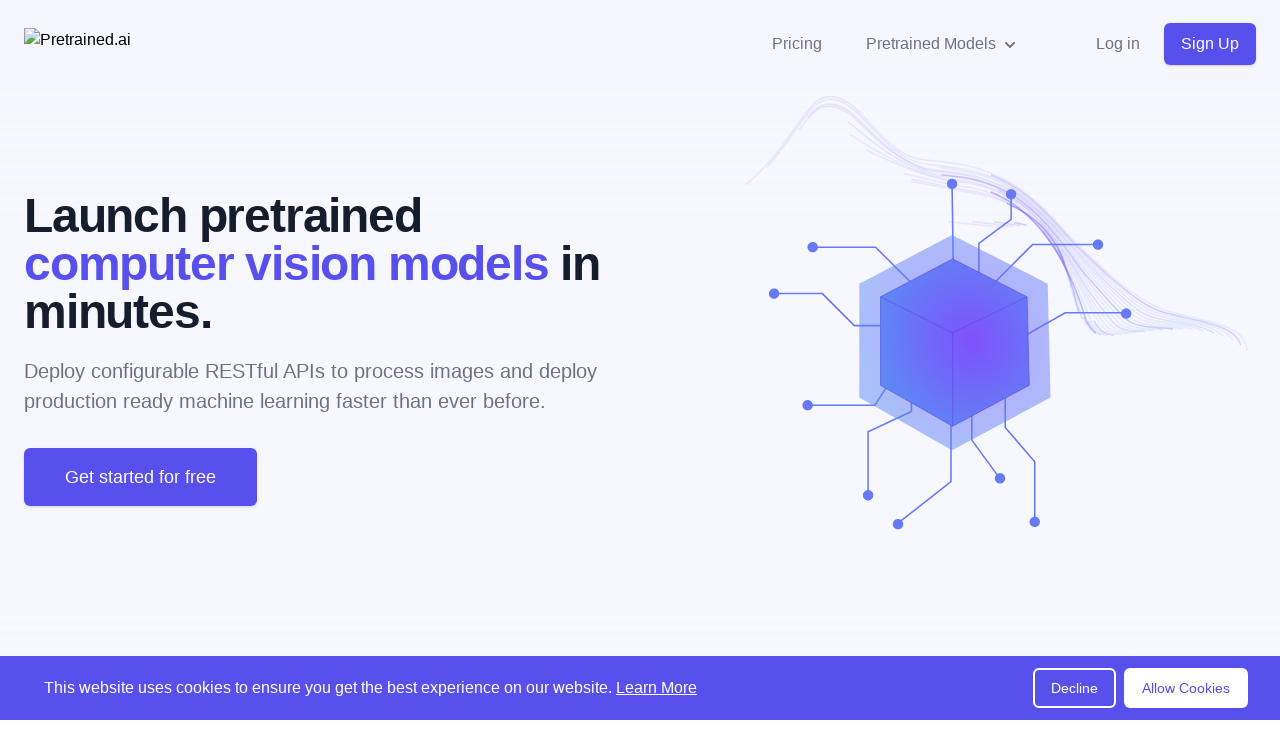

--- FILE ---
content_type: text/html; charset=utf-8
request_url: https://pretrained.ai/computer-vision
body_size: 70710
content:

<!DOCTYPE html>
<html lang="en">
<head>
  <meta charset="utf-8">
  <meta http-equiv="X-UA-Compatible" content="IE=edge">
  <meta name="viewport" content="width=device-width,initial-scale=1.0">
  <title>Pretrained Computer Vision and Facial Recognition Models - Pretrained.ai</title>
  
  <meta name="robots" content="index, follow">
  
  <meta name="description" content="Integrate pretrained computer vision, facial recognition, and machine learning models into your applications in minutes using our hosted API.">
  
  <meta name="keywords" content="pretrained, machine learning, natural language processing, computer vision, facial recognition, hosted API, managed API">
  
  
  <meta property="og:title" content="Pretrained Computer Vision and Facial Recognition Models">
  
  <meta property="og:description" content="Integrate pretrained computer vision, facial recognition, and machine learning models into your applications in minutes using our hosted API.">
  
  <meta property="og:type" content="website">
  

  <link rel="icon" href="/static/favicon.ico">
  <link rel="stylesheet" href="https://cdn.jsdelivr.net/npm/@tailwindcss/ui@latest/dist/tailwind-ui.min.css">
  <script type="module" src="https://cdn.jsdelivr.net/gh/alpinejs/alpine@v2.x.x/dist/alpine.min.js"></script>
  <script nomodule src="https://cdn.jsdelivr.net/gh/alpinejs/alpine@v2.x.x/dist/alpine-ie11.min.js" defer></script>

  <style>
    html {
        font-family: "DM Sans", sans-serif;
        background: linear-gradient(rgb(245, 246, 255), rgba(245, 246, 255, 0));
    }
  </style>
</head>
<body>

<style>
.z-3 {
  box-shadow: 0 4px 18px 0 rgba(0, 0, 0, .10), 0 1px 5px -5px rgba(0, 0, 0, .12);
}
</style>

<div class="relative overflow-hidden">
  <div class="relative pt-6 pb-12 sm:pb-16 md:pb-20 lg:pb-28 xl:pb-32">
    
<div x-data="{ open: false }">
  <div class="max-w-screen-xl mx-auto px-4 sm:px-6">
    <nav class="relative flex items-center justify-between sm:h-10 md:justify-center">
    <div class="flex items-center flex-1 md:absolute md:inset-y-0 md:left-0">
      <div class="flex items-center justify-between w-full md:w-auto">
        <a href="/" class="flex-shrink-0 flex items-center">
          <img class="h-8 w-auto" src="https://pretrained.ai/static/logo.svg" alt="Pretrained.ai" />
        </a>
        <div class="-mr-2 flex items-center md:hidden">
          <button type="button" class="inline-flex items-center justify-center p-2 rounded-md text-gray-400 hover:text-gray-500 hover:bg-gray-100 focus:outline-none focus:bg-gray-100 focus:text-gray-500 transition duration-150 ease-in-out"
                  @click="open = true">
            <svg class="h-6 w-6" stroke="currentColor" fill="none" viewBox="0 0 24 24">
              <path stroke-linecap="round" stroke-linejoin="round" stroke-width="2" d="M4 6h16M4 12h16M4 18h16" />
            </svg>
          </button>
        </div>
      </div>
    </div>
    <div class="hidden md:block flex-1"></div>
    <div class="hidden flex md:block mr-15">
      <a href="/pricing" class="font-medium text-gray-500 hover:text-gray-900 focus:outline-none focus:text-gray-900 transition duration-150 ease-in-out">Pricing</a>

      <div class="relative inline-block text-left" x-data="{ modelOpen: false }">
        <a href="javascript:" class="ml-10 font-medium text-gray-500 hover:text-gray-900 focus:outline-none focus:text-gray-900 transition duration-150 ease-in-out"
           @click="modelOpen = !modelOpen">
          Pretrained Models
          <svg class="inline h-5 w-5" fill="currentColor" viewBox="0 0 20 20">
            <path fill-rule="evenodd" d="M5.293 7.293a1 1 0 011.414 0L10 10.586l3.293-3.293a1 1 0 111.414 1.414l-4 4a1 1 0 01-1.414 0l-4-4a1 1 0 010-1.414z" clip-rule="evenodd"/>
          </svg>
        </a>

        <div class="origin-top-right absolute right-0 mt-2 rounded-md shadow-lg" style="width: 380px; z-index: 9; display: none"
             x-show="modelOpen" @click.away="modelOpen = false"
             x-transition:enter="transition ease-out duration-100" x-transition:enter-start="transform opacity-0 scale-95"
             x-transition:enter-end="transform opacity-100 scale-100" x-transition:leave="transition ease-in duration-75"
             x-transition:leave-start="transform opacity-100 scale-100" x-transition:leave-end="transform opacity-0 scale-95">
          <div class="rounded-md bg-white shadow-xs">
            <div class="rounded-lg shadow-xs overflow-hidden">
              <div class="z-20 relative grid gap-6 bg-white px-5 py-6 sm:gap-8 sm:p-6">
                <a href="/natural-language-processing" class="-m-3 p-3 flex items-start space-x-4 rounded-lg hover:bg-gray-50 transition ease-in-out duration-150">
                  <img src="https://pretrained.ai/static/pages/navbar/text-models.svg" class="flex-shrink-0 h-12 w-12" />
                  <div class="space-y-1">
                    <p class="text-base leading-6 font-medium text-gray-900">
                      Text Models
                    </p>
                    <p class="text-sm leading-5 text-gray-500">
                      Analyze, classify, and extract information from text.
                    </p>
                  </div>
                </a>
                <a href="/computer-vision" class="-m-3 p-3 flex items-start space-x-4 rounded-lg hover:bg-gray-50 transition ease-in-out duration-150">
                  <img src="https://pretrained.ai/static/pages/navbar/image-models.svg" class="flex-shrink-0 h-12 w-12" />
                  <div class="space-y-1">
                    <p class="text-base leading-6 font-medium text-gray-900">
                      Image Models
                    </p>
                    <p class="text-sm leading-5 text-gray-500">
                      Detect and extract faces and other data from images.
                    </p>
                  </div>
                </a>
              </div>
              <div class="px-5 py-5 bg-gray-50 space-y-6 sm:flex sm:space-y-0 sm:space-x-10 sm:px-6">
                <a href="/contact" class="-m-6 p-6 flex items-start space-x-4 hover:bg-gray-100 transition ease-in-out duration-150">
                  <img src="https://pretrained.ai/static/pages/navbar/custom-models.svg" class="flex-shrink-0 h-12 w-12" />
                  <div class="space-y-1">
                    <p class="text-base leading-6 font-medium text-gray-900">
                      Custom Models
                    </p>
                    <p class="text-sm leading-5 text-gray-500">
                      Implement a custom model for easy deployment.
                    </p>
                  </div>
                </a>
              </div>
            </div>
          </div>
        </div>
      </div>

    </div>
    <div class="hidden md:flex md:items-center md:justify-end md:inset-y-0 md:right-0">
      
      <span class="inline-flex mr-2">
        <a href="/login" class="inline-flex items-center px-4 py-2 text-base leading-6 font-medium text-gray-500 hover:text-gray-900 focus:outline-none focus:text-gray-900 transition duration-150 ease-in-out">
          Log in
        </a>
      </span>
      <span class="inline-flex rounded-md shadow">
        <a href="/register" class="inline-flex items-center px-4 py-2 border border-transparent text-base leading-6 font-medium rounded-md bg-indigo-600 text-white hover:bg-indigo-500 focus:outline-none focus:shadow-outline-blue active:text-gray-50 active:bg-indigo-700 transition duration-150 ease-in-out">
          Sign Up
        </a>
      </span>
      
    </div>
    </nav>
    </div>

    <div class="absolute top-0 inset-x-0 p-2 transition transform origin-top-right md:hidden z-50"
         x-show="open" x-transition:enter="duration-150 ease-out" x-transition:enter-start="opacity-0 scale-95"
         x-transition:enter-end="opacity-100 scale-100" x-transition:leave="duration-100 ease-in"
         x-transition:leave-start="opacity-100 scale-100" x-transition:leave-end="opacity-0 scale-95">
    <div class="rounded-lg shadow-md">
    <div class="rounded-lg bg-white shadow-xs overflow-hidden">
    <div class="px-5 pt-4 flex items-center justify-between">
      <div class="flex items-center">
        <img class="h-8 w-auto" src="https://pretrained.ai/static/logo.svg" alt="Pretrained.ai Logo" />
      </div>
      <div class="-mr-2">
        <button type="button" class="inline-flex items-center justify-center p-2 rounded-md text-gray-400 hover:text-gray-500 hover:bg-gray-100 focus:outline-none focus:bg-gray-100 focus:text-gray-500 transition duration-150 ease-in-out"
                @click="open = false">
          <svg class="h-6 w-6" stroke="currentColor" fill="none" viewBox="0 0 24 24">
            <path stroke-linecap="round" stroke-linejoin="round" stroke-width="2" d="M6 18L18 6M6 6l12 12" />
          </svg>
        </button>
      </div>
    </div>
    <div class="px-2 pt-2 pb-3">
      <a href="/" class="block px-3 py-2 rounded-md text-base font-medium text-gray-700 hover:text-gray-900 hover:bg-gray-50 focus:outline-none focus:text-gray-900 focus:bg-gray-50 transition duration-150 ease-in-out">Home</a>
      <a href="/pricing" class="mt-1 block px-3 py-2 rounded-md text-base font-medium text-gray-700 hover:text-gray-900 hover:bg-gray-50 focus:outline-none focus:text-gray-900 focus:bg-gray-50 transition duration-150 ease-in-out">Pricing</a>
      <a href="/natural-language-processing" class="mt-1 block px-3 py-2 rounded-md text-base font-medium text-gray-700 hover:text-gray-900 hover:bg-gray-50 focus:outline-none focus:text-gray-900 focus:bg-gray-50 transition duration-150 ease-in-out">Text Models</a>
      <a href="/computer-vision" class="mt-1 block px-3 py-2 rounded-md text-base font-medium text-gray-700 hover:text-gray-900 hover:bg-gray-50 focus:outline-none focus:text-gray-900 focus:bg-gray-50 transition duration-150 ease-in-out">Image Models</a>
      <a href="/contact" class="mt-1 block px-3 py-2 rounded-md text-base font-medium text-gray-700 hover:text-gray-900 hover:bg-gray-50 focus:outline-none focus:text-gray-900 focus:bg-gray-50 transition duration-150 ease-in-out">Custom Models</a>
    </div>
    <div>
      
      <a href="/login" class="block w-full px-5 py-3 text-center font-medium text-indigo-600 bg-gray-50 hover:bg-gray-100 hover:text-indigo-700 focus:outline-none focus:bg-gray-100 focus:text-indigo-700 transition duration-150 ease-in-out">
        Log in
      </a>
      
    </div>
    </div>
    </div>
  </div>
</div>


    <main class="mt-8 mx-auto max-w-screen-xl px-4 sm:mt-12 sm:px-6 md:mt-20 lg:mt-8">
      <div class="lg:grid lg:grid-cols-12 lg:gap-8">
        <div class="sm:text-center md:max-w-2xl md:mx-auto lg:col-span-6 lg:text-left lg:mt-24">
          <h2 class="text-3xl tracking-tight leading-10 font-extrabold text-gray-900 sm:text-4xl sm:leading-none md:text-5xl">
            Launch pretrained <span class="text-indigo-600">computer vision models</span> in minutes.
          </h2>
          <p class="mt-3 text-base text-gray-500 sm:mt-5 sm:text-xl lg:text-lg xl:text-xl">
            Deploy configurable RESTful APIs to process images and deploy production
            ready machine learning faster than ever before.
          </p>
          <div class="mt-5 max-w-2xl hidden mx-auto lg:flex md:mt-8">
            <div class="rounded-md shadow">
              <a href="/register" class="w-full flex items-center justify-center px-8 py-3 border border-transparent text-base leading-6 font-medium rounded-md text-white bg-indigo-600 hover:bg-indigo-500 focus:outline-none focus:border-indigo-700 focus:shadow-outline-indigo transition duration-150 ease-in-out md:py-4 md:text-lg md:px-10">
                Get started for free
              </a>
            </div>
          </div>
        </div>
        <div class="relative sm:max-w-lg sm:mx-auto lg:max-w-none lg:mx-0 lg:col-span-6 lg:flex lg:items-center">
          <svg class="abstract-bg w-full" viewBox="0 0 750 600" fill="none" xmlns="http://www.w3.org/2000/svg">
<path d="M436.213 164.846C453.068 167.115 467.534 169.759 474.791 174.134C482.048 178.509 483.874 185.575 484.553 194.981C485.232 204.386 484.202 215.523 483.57 226.425C482.938 237.328 482.727 247.997 484.272 257.192C485.817 266.387 489.094 274.131 494.361 280.237C500.822 287.724 510.513 292.895 522.077 297.013C533.618 301.107 546.961 304.172 558.315 309.506C569.691 314.841 576.925 323.591 577.627 332.154C578.329 340.717 574.537 349.07 570.838 358.077C567.374 366.547 563.137 375.718 558.736 384.258C554.335 392.798 549.723 400.682 543.778 406.391C537.832 412.1 530.2 415.586 520.603 416.147C506.908 416.943 495.274 419.423 485.84 423.003C476.406 426.582 469.805 431.589 463.461 437.134C457.141 442.679 452.389 448.809 447.403 455.266C443.212 460.718 438.718 466.356 433.568 471.55C428.395 476.768 422.542 481.564 415.426 485.658C408.31 489.753 399.929 493.169 389.629 495.742C381.155 497.871 371.745 499.345 362.053 499.743C352.362 500.117 342.39 499.439 333.471 495.883C324.552 492.326 317.272 484.746 311.232 474.779C305.193 464.812 299.973 453.371 294.331 443.849C288.455 433.929 281.831 425.436 273.848 419.868C265.866 414.299 256.502 411.726 246.413 410.883C236.3 410.064 225.485 410.953 215.817 409.62C206.149 408.286 199.033 403.841 192.244 393.313C187.914 386.598 182.857 378.503 177.614 369.682C172.37 360.862 166.916 351.316 161.719 341.653C156.522 331.99 151.583 322.211 147.252 312.782C142.898 303.376 139.153 294.322 136.227 285.993C133.3 277.664 131.217 270.036 130.07 263.322C128.923 256.607 128.712 250.781 129.461 245.891C130.772 237.398 133.113 230.239 135.875 223.969C138.661 217.675 141.845 212.271 145.075 207.498C148.259 202.818 151.723 198.303 155.82 192.875C159.917 187.447 166.448 180.498 174.547 174.275C179.486 170.484 185.128 166.881 191.495 163.699C197.839 160.518 204.909 157.757 212.751 155.581C220.593 153.405 229.254 151.814 238.875 150.831C248.496 149.872 259.101 149.545 270.899 149.779C282.72 150.013 295.782 150.808 310.249 152.001C324.716 153.171 340.634 154.715 357.746 156.423C366.524 157.289 375.49 158.201 384.456 159.114C393.421 160.026 402.387 160.939 411.119 161.898C419.827 162.787 428.301 163.77 436.213 164.846Z" stroke="url(#paint0_linear)" stroke-width="0.1512" stroke-miterlimit="10"/>
<path d="M445.673 163.418C461.591 165.991 474.138 168.893 479.64 174.04C485.141 179.187 486.967 188.031 487.294 198.255C487.622 208.503 486.498 220.107 486.007 231.151C485.492 242.217 485.632 252.699 487.645 261.566C489.659 270.433 493.521 277.663 499.327 283.255C506.443 290.11 516.766 294.672 528.541 298.532C540.316 302.393 553.495 305.575 564.006 311.775C574.493 317.975 578.8 327.521 577.676 336.06C576.553 344.624 572.807 353.538 568.734 362.873C564.895 371.646 560.518 381.075 556.093 389.779C551.669 398.482 547.128 406.367 541.182 411.982C535.236 417.597 527.511 420.849 517.679 421.13C503.634 421.528 491.906 423.704 482.729 427.073C473.553 430.442 467.35 435.332 461.287 440.806C455.224 446.281 450.448 452.598 445.111 459.079C440.617 464.53 435.818 470.146 430.364 475.316C424.886 480.487 418.753 485.213 411.379 489.214C404.005 493.215 395.367 496.513 384.903 498.877C376.265 500.842 366.761 502.129 357.046 502.175C347.355 502.222 337.453 501.029 328.815 496.677C320.177 492.302 313.389 483.458 307.56 472.906C301.731 462.355 296.534 450.773 290.776 441.415C284.783 431.682 277.877 423.68 269.59 418.72C261.304 413.76 251.612 411.842 241.336 411.303C231.059 410.789 220.268 411.608 210.998 409.338C201.728 407.092 195.946 400.167 188.478 388.328C183.703 380.794 178.319 371.951 172.818 362.522C167.316 353.093 161.722 343.033 156.478 333.019C151.234 322.982 146.319 312.945 142.081 303.422C137.844 293.877 134.263 284.822 131.571 276.587C128.879 268.328 127.076 260.911 126.257 254.43C125.438 247.949 125.578 242.451 126.678 237.889C128.598 229.981 131.571 223.477 134.965 217.838C138.336 212.199 142.245 207.848 145.85 203.262C149.408 198.746 153.084 193.669 158.304 187.399C163.524 181.129 170.781 174.297 179.676 168.074C184.335 164.822 189.485 161.733 195.126 158.996C200.768 156.258 206.901 153.872 213.596 151.907C220.268 149.941 227.501 148.421 235.343 147.368C243.208 146.315 251.706 145.753 260.976 145.636C270.246 145.519 280.312 145.87 291.314 146.572C302.316 147.274 314.255 148.35 327.177 149.637C340.098 150.924 354.05 152.445 368.751 154.059C377.553 155.042 386.495 156.024 395.367 157.007C404.239 158.013 413.064 159.019 421.562 160.072C430.059 161.125 438.206 162.225 445.673 163.418Z" stroke="url(#paint1_linear)" stroke-width="0.1533" stroke-miterlimit="10"/>
<path d="M454.519 162.226C469.29 165.103 479.029 168.168 483.781 174.79C488.556 181.387 489.844 191.331 489.89 202.28C489.937 213.23 488.814 225.162 488.509 236.252C488.205 247.342 488.767 257.543 491.272 265.966C493.776 274.388 498.271 281.056 504.591 286.133C512.34 292.357 523.225 296.334 535.117 300.031C547.008 303.728 559.837 307.214 569.224 314.537C578.611 321.86 579.266 331.335 577.206 340.179C575.146 349.023 570.815 358.288 566.438 367.928C562.318 376.982 557.847 386.668 553.446 395.489C549.045 404.309 544.644 412.17 538.722 417.645C532.799 423.12 525.027 426.138 514.938 426.138C500.541 426.138 488.79 428.01 479.918 431.168C471.046 434.327 465.241 439.146 459.388 444.528C453.56 449.909 448.316 456.483 442.581 462.941C437.759 468.392 432.679 473.96 426.897 479.084C421.138 484.208 414.701 488.841 407.069 492.724C399.438 496.608 390.589 499.767 379.938 501.943C371.16 503.721 361.562 504.774 351.894 504.446C342.226 504.095 332.465 502.364 324.155 497.1C315.844 491.812 309.547 481.798 303.906 470.755C298.241 459.712 293.021 448.107 287.098 439.006C280.941 429.531 273.731 422.161 265.117 417.832C256.502 413.504 246.507 412.241 236.113 411.913C225.743 411.585 215.045 412.124 206.29 408.684C197.559 405.245 192.409 395.933 184.309 382.855C179.136 374.525 173.447 364.98 167.759 354.989C162.07 344.976 156.382 334.494 151.115 324.153C145.848 313.812 141.026 303.611 136.929 293.995C132.833 284.402 129.485 275.394 127.074 267.299C124.663 259.204 123.188 251.998 122.697 245.821C122.228 239.645 122.743 234.497 124.241 230.309C126.816 223.057 130.445 217.207 134.448 212.247C138.451 207.287 142.688 203.731 146.972 198.701C151.185 193.764 155.212 188.149 161.392 181.528C167.572 174.907 175.648 167.958 185.339 161.805C190.395 158.576 195.92 155.604 201.913 153.007C207.905 150.41 214.366 148.211 221.366 146.456C228.365 144.702 235.879 143.438 244.002 142.643C252.148 141.847 260.903 141.543 270.431 141.707C279.958 141.847 290.282 142.456 301.495 143.391C312.707 144.327 324.857 145.614 337.942 147.088C351.028 148.562 365.073 150.223 379.728 152.001C388.506 153.054 397.378 154.13 406.133 155.207C414.864 156.283 423.479 157.383 431.672 158.529C439.842 159.675 447.59 160.869 454.519 162.226Z" stroke="url(#paint2_linear)" stroke-width="0.1554" stroke-miterlimit="10"/>
<path d="M462.571 161.266C475.938 164.495 483.593 168.519 487.666 176.498C491.739 184.476 492.535 195.379 492.371 206.913C492.207 218.447 491.154 230.567 491.13 241.54C491.107 252.513 492.16 262.316 495.227 270.224C498.294 278.132 503.397 284.168 510.209 288.707C518.589 294.275 529.943 297.691 541.788 301.388C553.632 305.061 567.022 309.39 573.577 317.789C580.131 326.188 579.265 335.219 576.339 344.367C573.437 353.515 568.614 363.131 563.979 373.051C559.625 382.387 555.154 392.283 550.847 401.174C546.516 410.065 542.279 417.879 536.427 423.19C530.575 428.501 522.756 431.262 512.433 430.981C497.708 430.583 485.934 432.151 477.436 435.122C468.939 438.094 463.578 442.656 457.726 448.248C451.873 453.839 445.951 460.297 439.841 466.731C434.715 472.159 429.307 477.704 423.244 482.758C417.181 487.811 410.486 492.35 402.598 496.117C394.732 499.86 385.649 502.879 374.858 504.797C365.962 506.365 356.294 507.183 346.673 506.388C337.052 505.593 327.501 503.183 319.613 496.842C311.724 490.525 305.778 479.599 300.253 468.158C294.729 456.717 289.415 445.23 283.305 436.503C276.938 427.425 269.377 420.757 260.458 417.084C251.539 413.41 241.216 412.732 230.822 412.475C220.405 412.217 209.918 412.241 201.865 407.327C193.789 402.414 188.522 390.973 179.884 376.678C174.36 367.577 168.437 357.399 162.585 346.871C156.733 336.342 150.997 325.486 145.777 314.888C140.557 304.289 135.852 293.971 131.942 284.379C128.057 274.786 124.967 265.919 122.86 258.034C120.753 250.15 119.629 243.248 119.536 237.422C119.442 231.596 120.378 226.823 122.251 223.057C125.528 216.482 129.812 211.382 134.424 207.124C139.035 202.865 143.741 199.052 148.61 193.647C153.385 188.336 157.997 182.16 165.09 175.304C172.183 168.449 181.101 161.5 191.495 155.488C196.926 152.352 202.802 149.521 209.122 147.112C215.442 144.702 222.231 142.713 229.511 141.216C236.791 139.718 244.587 138.712 252.967 138.198C261.371 137.683 270.383 137.659 280.145 138.081C289.907 138.502 300.441 139.344 311.864 140.514C323.288 141.684 335.601 143.134 348.78 144.795C361.959 146.433 376.052 148.235 390.612 150.13C399.32 151.253 408.075 152.399 416.62 153.569C425.164 154.739 433.474 155.909 441.269 157.172C449.064 158.412 456.298 159.769 462.571 161.266Z" stroke="url(#paint3_linear)" stroke-width="0.1576" stroke-miterlimit="10"/>
<path d="M469.595 160.588C481.252 164.215 487.83 170.017 491.225 179.258C494.619 188.5 495.017 200.245 494.713 212.224C494.432 224.203 493.519 236.346 493.846 247.085C494.174 257.8 495.766 267.089 499.441 274.412C503.093 281.735 508.805 287.093 516.108 291.094C525.051 296.007 536.778 298.978 548.413 302.792C560.047 306.606 572.36 312.595 576.878 321.369C581.396 330.166 578.798 339.29 575.122 348.766C571.447 358.218 566.227 368.185 561.452 378.386C556.957 387.978 552.533 398.039 548.343 406.976C544.152 415.914 540.126 423.611 534.367 428.735C528.609 433.836 520.767 436.339 510.233 435.801C495.181 435.029 483.453 436.292 475.4 439.1C467.347 441.907 462.221 446.516 455.971 452.132C449.72 457.747 443.4 464.181 436.939 470.591C431.508 475.996 425.773 481.471 419.429 486.454C413.085 491.414 406.109 495.86 397.986 499.463C389.864 503.066 380.57 505.92 369.662 507.558C360.672 508.915 350.958 509.406 341.43 508.119C331.903 506.833 322.773 503.323 315.189 496.164C307.604 489.004 302.08 477.072 296.625 465.374C291.195 453.676 285.74 442.422 279.396 434.187C274.106 427.308 268.02 422.091 261.02 418.815C254.021 415.516 246.156 414.159 237.916 413.644C229.676 413.13 221.108 413.41 213.313 412.17C205.517 410.93 198.659 408.076 193.743 400.519C188.827 392.985 182.436 382.41 175.133 370.057C169.304 360.207 163.171 349.444 157.225 338.448C151.279 327.475 145.544 316.292 140.417 305.529C135.29 294.767 130.749 284.402 127.097 274.88C123.445 265.358 120.683 256.701 118.928 249.074C117.172 241.47 116.47 234.942 116.774 229.514C117.102 224.086 118.459 219.758 120.73 216.412C124.71 210.586 130.023 206.305 134.916 202.678C139.832 199.052 145.38 193.998 150.764 188.289C156.054 182.674 161.438 175.913 169.421 168.941C177.403 161.945 187.095 155.113 198.167 149.381C203.949 146.386 210.152 143.743 216.777 141.567C223.402 139.391 230.472 137.659 238.009 136.419C245.547 135.203 253.6 134.478 262.238 134.244C270.875 134.01 280.122 134.29 290.094 134.945C300.067 135.624 310.811 136.7 322.399 138.081C333.986 139.438 346.44 141.099 359.689 142.877C372.939 144.655 387.008 146.574 401.357 148.562C409.948 149.755 418.516 150.949 426.78 152.189C435.043 153.429 442.979 154.692 450.259 156.073C457.539 157.406 464.14 158.88 469.595 160.588Z" stroke="url(#paint4_linear)" stroke-width="0.1598" stroke-miterlimit="10"/>
<path d="M475.19 160.47C484.319 165.758 491.764 172.59 494.526 182.954C497.288 193.319 497.358 205.766 497.031 218.026C496.703 230.285 496.047 242.311 496.796 252.652C497.569 262.994 499.769 271.65 504.03 278.318C508.29 284.963 514.611 289.642 522.312 293.152C531.77 297.457 543.708 300.077 554.921 304.218C566.134 308.359 576.785 315.963 579.266 325.111C581.748 334.283 577.932 343.501 573.578 353.304C569.224 363.084 563.699 373.378 558.83 383.813C554.242 393.616 549.958 403.841 545.955 412.755C541.952 421.669 538.184 429.226 532.565 434.116C526.947 439.005 519.129 441.228 508.36 440.409C493.004 439.263 481.346 440.269 473.832 442.959C466.318 445.65 460.676 450.329 454.028 455.945C447.38 461.56 440.662 467.994 433.826 474.358C428.068 479.715 422.028 485.143 415.403 490.01C408.755 494.876 401.522 499.181 393.165 502.644C384.808 506.083 375.327 508.727 364.301 510.061C355.219 511.137 345.504 511.301 336.117 509.429C326.73 507.557 318.092 502.854 310.812 494.876C303.532 486.898 298.382 474.077 292.974 462.262C287.567 450.446 281.925 439.567 275.324 431.87C269.823 425.459 263.432 420.873 256.175 418.136C248.918 415.398 240.819 414.533 232.509 414.182C224.198 413.831 215.701 413.948 208.257 411.936C200.813 409.924 195.569 405.104 190.162 396.33C184.754 387.557 177.755 375.999 170.124 362.803C164.037 352.275 157.74 340.951 151.771 329.58C145.778 318.209 140.09 306.792 135.104 295.913C130.118 285.033 125.81 274.715 122.463 265.357C119.115 255.998 116.704 247.599 115.347 240.323C113.989 233.07 113.708 226.94 114.48 221.956C115.229 216.973 117.032 213.112 119.747 210.235C124.453 205.204 130.024 202.116 135.759 197.811C141.494 193.483 147.557 188.453 153.363 182.486C157.178 178.579 160.994 174.11 166.074 169.384C171.154 164.658 177.099 159.909 183.677 155.487C190.255 151.042 197.489 146.924 205.284 143.344C211.394 140.536 217.901 138.15 224.83 136.232C231.736 134.313 239.063 132.862 246.858 131.95C254.654 131.014 262.917 130.616 271.766 130.687C280.614 130.757 290.071 131.295 300.231 132.231C310.39 133.167 321.299 134.477 333.027 136.021C344.755 137.565 357.279 139.367 370.528 141.262C383.778 143.157 397.753 145.146 411.798 147.228C420.202 148.468 428.512 149.731 436.378 151.042C444.267 152.352 451.734 153.709 458.382 155.229C465.03 156.633 470.906 157.99 475.19 160.47Z" stroke="url(#paint5_linear)" stroke-width="0.1621" stroke-miterlimit="10"/>
<path d="M479.708 161.781C488.533 168.239 495.322 176.287 497.522 187.634C499.746 198.981 499.559 211.943 499.278 224.32C498.997 236.697 498.693 248.442 499.957 258.268C501.221 268.118 504.077 276.026 508.969 281.992C513.838 287.935 520.721 291.912 528.75 294.977C538.605 298.721 550.614 301.131 561.218 305.81C571.799 310.489 580.554 319.754 580.671 329.019C580.765 338.284 576.692 347.9 571.776 358.007C566.86 368.115 561.101 378.713 556.209 389.359C551.621 399.372 547.501 409.667 543.732 418.511C539.986 427.378 536.498 434.724 531.068 439.38C525.637 444.036 517.841 445.955 506.886 444.925C491.249 443.428 480.059 444.247 472.756 446.797C465.452 449.347 458.944 454.167 451.898 459.782C444.852 465.397 437.736 471.808 430.526 478.102C424.463 483.413 418.119 488.747 411.19 493.496C404.261 498.246 396.747 502.411 388.179 505.663C379.611 508.915 369.92 511.348 358.847 512.284C349.694 513.056 340.003 512.822 330.803 510.272C321.604 507.721 313.481 501.755 306.528 492.982C299.576 484.208 294.73 470.615 289.299 458.823C283.868 447.031 277.993 436.643 271.087 429.601C265.328 423.728 258.633 419.798 251.142 417.622C243.652 415.446 235.341 415.001 227.031 414.674C218.721 414.346 210.387 414.112 203.411 411.094C196.436 408.076 192.199 401.267 186.206 391.371C180.213 381.474 172.816 368.91 164.927 354.919C158.63 343.759 152.239 331.967 146.27 320.269C140.277 308.571 134.706 296.966 129.907 286.087C125.108 275.184 121.082 264.983 118.086 255.858C115.066 246.734 113.076 238.662 112.163 231.807C111.25 224.952 111.437 219.313 112.655 214.821C113.872 210.329 116.143 206.983 119.279 204.573C124.71 200.362 130.82 196.969 137.211 192.337C143.601 187.704 150.156 182.417 156.313 176.263C160.362 172.239 164.974 167.303 170.662 162.553C176.351 157.804 182.812 153.148 189.881 148.866C196.951 144.585 204.605 140.701 212.798 137.425C219.213 134.875 226.001 132.746 233.188 131.108C240.351 129.494 247.912 128.371 255.941 127.739C263.947 127.131 272.445 127.037 281.481 127.388C290.54 127.739 300.161 128.558 310.484 129.728C320.808 130.898 331.857 132.395 343.678 134.103C355.5 135.811 368.071 137.706 381.25 139.695C394.429 141.683 408.217 143.742 421.818 145.895C434.037 147.837 445.812 149.825 455.948 152.072C466.084 154.364 473.528 157.242 479.708 161.781Z" stroke="url(#paint6_linear)" stroke-width="0.1643" stroke-miterlimit="10"/>
<path d="M484.109 164.168C492.559 171.772 498.552 181.061 500.308 193.227C502.04 205.393 501.736 218.682 501.618 230.989C501.501 243.295 501.618 254.596 503.444 263.814C505.27 273.032 508.828 280.145 514.306 285.362C519.784 290.556 527.181 293.878 535.444 296.546C545.581 299.821 557.496 302.184 567.211 307.636C576.925 313.11 582.403 323.452 581.233 332.974C580.039 342.496 575.146 352.463 569.739 362.875C564.331 373.31 558.409 384.189 553.563 394.998C549.022 405.152 545.136 415.493 541.671 424.244C538.207 432.994 535.093 440.13 529.873 444.505C524.653 448.88 517.092 450.588 505.973 449.348C490.101 447.57 478.982 448.225 471.538 450.611C464.094 452.998 456.977 458.028 449.51 463.62C442.066 469.212 434.552 475.599 426.99 481.822C420.6 487.063 413.952 492.304 406.765 496.937C399.555 501.546 391.783 505.546 383.005 508.588C374.227 511.63 364.371 513.805 353.252 514.344C344.076 514.765 334.01 514.25 325.489 510.764C317.015 507.301 308.962 500.259 302.314 490.69C295.689 481.12 291.078 466.989 285.553 455.338C280.029 443.71 273.872 433.953 266.639 427.636C260.599 422.372 253.6 419.12 245.898 417.459C238.173 415.798 229.723 415.704 221.483 415.259C213.243 414.815 205.19 414.019 198.799 409.738C192.409 405.48 188.382 396.893 181.875 385.897C175.367 374.9 167.619 361.401 159.519 346.684C153.082 334.963 146.644 322.75 140.722 310.794C134.799 298.839 129.392 287.164 124.85 276.331C120.309 265.499 116.634 255.485 114.012 246.664C111.39 237.844 109.845 230.193 109.4 223.806C108.956 217.419 109.634 212.318 111.343 208.341C113.052 204.387 115.955 201.86 119.349 199.614C125.248 195.707 132.271 191.402 139.247 186.512C146.223 181.622 153.152 176.124 159.613 169.854C163.85 165.736 169.538 160.378 175.788 155.699C182.039 151.02 189.014 146.481 196.529 142.433C204.043 138.385 212.119 134.782 220.663 131.881C227.358 129.588 234.405 127.787 241.825 126.477C249.222 125.166 257.018 124.394 265.234 124.09C273.451 123.809 282.112 124.02 291.335 124.675C300.558 125.33 310.343 126.383 320.807 127.763C331.271 129.144 342.437 130.805 354.282 132.653C366.15 134.478 378.721 136.467 391.737 138.526C404.752 140.561 418.236 142.667 431.228 144.913C442.909 146.925 453.934 149.007 462.923 151.464C471.959 153.921 478.163 158.811 484.109 164.168Z" stroke="url(#paint7_linear)" stroke-width="0.1666" stroke-miterlimit="10"/>
<path d="M488.344 167.583C496.374 176.31 501.477 186.838 502.834 199.659C504.192 212.481 503.864 225.887 503.981 237.983C504.122 250.055 504.754 260.771 507.189 269.241C509.623 277.71 513.884 283.957 519.946 288.402C526.009 292.848 533.851 295.538 542.232 297.925C552.532 300.849 564.096 303.353 572.687 309.88C581.278 316.408 583.619 327.311 581.255 337.114C578.89 346.917 573.272 357.235 567.443 367.95C561.638 378.689 555.622 389.803 550.917 400.729C546.492 411 542.911 421.318 539.797 429.904C536.684 438.514 533.968 445.346 529.029 449.44C524.09 453.535 516.622 455.266 505.246 453.839C489.023 451.78 477.717 451.874 470.155 454.471C462.594 457.068 454.776 461.911 446.91 467.479C439.045 473.071 431.156 479.388 423.22 485.518C416.525 490.688 409.573 495.812 402.105 500.281C394.638 504.75 386.609 508.563 377.643 511.371C368.677 514.178 358.658 516.073 347.539 516.12C340.189 516.144 332.417 515.746 325.511 512.845C318.582 509.944 312.098 505.358 306.292 498.924C300.487 492.49 295.688 483.576 291.428 473.609C287.167 463.642 283 453.581 278.225 445.252C273.45 436.923 268.042 430.372 261.979 425.95C255.659 421.341 248.355 418.768 240.443 417.574C232.531 416.358 223.986 416.498 215.91 415.796C207.811 415.071 200.156 413.457 194.514 407.631C188.849 401.828 184.168 391.885 177.215 379.859C170.263 367.81 162.21 353.445 153.993 338.096C146.151 323.427 138.497 308.289 131.848 293.994C125.2 279.675 119.559 266.199 115.415 254.36C111.272 242.522 108.627 232.321 107.62 224.039C106.613 215.756 107.292 209.416 109.469 204.783C111.646 200.151 115.205 197.273 119.91 194.348C126.722 190.09 134.4 185.481 141.867 180.381C149.311 175.257 155.726 170.25 163.521 163.021C168.624 158.271 174.734 153.475 181.522 148.912C188.311 144.35 195.755 140.069 203.714 136.302C211.65 132.535 220.077 129.33 228.972 126.803C235.925 124.838 243.205 123.364 250.813 122.404C258.421 121.445 266.403 121 274.784 121.047C283.188 121.094 292.013 121.609 301.376 122.521C310.74 123.434 320.666 124.744 331.246 126.311C341.827 127.879 353.04 129.681 364.885 131.599C376.73 133.518 389.231 135.553 401.988 137.635C414.746 139.718 427.785 141.847 440.028 144.163C451.007 146.245 460.511 148.257 468.189 152.282C475.774 156.282 482.703 161.453 488.344 167.583Z" stroke="url(#paint8_linear)" stroke-width="0.169" stroke-miterlimit="10"/>
<path d="M492.443 172.029C500.004 181.856 504.124 193.577 505.201 206.82C506.278 220.062 506.044 233.421 506.512 245.096C506.98 256.771 508.244 266.715 511.334 274.365C514.424 281.992 519.387 287.327 525.965 291.024C532.543 294.72 540.736 296.849 549.117 299.072C559.393 301.786 570.395 304.687 577.558 312.572C584.722 320.456 584.3 331.266 580.883 341.373C577.441 351.48 571.191 362.149 565.058 373.145C558.925 384.165 552.932 395.489 548.391 406.485C544.13 416.826 540.9 427.051 538.208 435.45C535.516 443.849 533.409 450.237 528.844 454.308C524.28 458.379 515.571 459.806 504.078 458.191C487.644 455.875 476.572 455.688 468.613 458.308C460.63 460.929 452.39 465.749 444.127 471.317C435.864 476.862 427.577 483.132 419.267 489.145C412.267 494.199 405.011 499.205 397.262 503.51C389.514 507.792 381.25 511.418 372.098 513.945C362.945 516.472 352.809 518.063 341.713 517.525C334.409 517.174 326.965 515.864 320.27 512.308C313.552 508.775 307.301 503.557 301.753 496.491C296.205 489.426 291.758 479.716 287.544 469.632C283.331 459.548 279.047 449.745 274.061 441.908C269.074 434.07 263.363 428.221 257.019 424.43C250.417 420.5 242.833 418.605 234.757 417.786C226.681 416.967 218.136 417.201 210.294 415.984C202.452 414.768 195.617 411.773 190.42 404.38C185.223 396.986 179.465 386.107 172.114 373.075C164.787 360.043 156.477 344.859 148.237 328.973C140.348 313.788 132.811 298.393 126.443 284.075C120.076 269.756 114.832 256.49 111.204 245.049C107.576 233.609 105.516 223.993 105.164 216.389C104.813 208.785 106.148 203.193 108.957 199.286C111.766 195.402 115.862 191.635 121.129 188.477C128.761 183.891 136.977 179.048 144.819 173.76C152.661 168.473 159.146 162.998 167.877 155.815C173.612 151.113 180.284 146.433 187.564 142.082C194.844 137.753 202.757 133.752 211.09 130.336C219.424 126.944 228.179 124.136 237.355 122.054C244.542 120.44 252.009 119.317 259.828 118.708C267.623 118.1 275.769 118.007 284.314 118.381C292.858 118.732 301.824 119.551 311.328 120.721C320.832 121.89 330.851 123.388 341.479 125.096C352.106 126.804 363.366 128.722 375.117 130.687C386.892 132.676 399.205 134.712 411.565 136.817C423.925 138.923 436.379 141.052 447.615 143.485C457.704 145.661 465.429 149.405 472.92 154.271C480.458 159.138 487.129 165.127 492.443 172.029Z" stroke="url(#paint9_linear)" stroke-width="0.1713" stroke-miterlimit="10"/>
<path d="M496.376 177.504C503.422 188.36 506.512 201.158 507.448 214.634C508.384 228.11 508.338 241.189 509.274 252.302C510.187 263.392 512.107 272.47 515.899 279.185C519.668 285.9 525.309 290.275 532.355 293.27C539.401 296.264 547.805 297.902 556.022 300.125C566.088 302.815 576.622 306.395 581.702 315.917C586.781 325.463 584.557 335.383 580.157 345.795C575.756 356.206 568.967 367.226 562.6 378.48C556.233 389.757 550.287 401.244 546.026 412.264C542 422.605 539.191 432.713 536.99 440.855C534.766 448.997 533.783 455.29 528.469 459.127C523.179 462.988 514.096 464.228 502.532 462.45C490.149 460.531 480.434 460.016 473.341 460.765C466.248 461.49 460.607 464.251 454.169 467.573C447.732 470.896 441.201 475.014 434.716 479.365C428.209 483.717 421.724 488.279 415.217 492.678C407.913 497.638 400.375 502.481 392.369 506.575C384.364 510.67 375.866 514.039 366.549 516.262C357.232 518.484 347.003 519.701 336 518.508C328.744 517.736 321.721 515.373 315.237 511.208C308.752 507.043 302.736 501.171 297.446 493.497C292.155 485.823 288.012 475.435 283.775 465.351C279.561 455.29 275.09 445.885 269.847 438.632C264.603 431.379 258.587 426.279 251.962 423.144C245.056 419.891 237.214 418.651 229.045 418.09C220.875 417.552 212.401 417.692 204.933 415.75C197.442 413.808 191.637 409.012 186.534 400.332C181.454 391.652 174.572 379.626 166.917 365.658C159.262 351.691 150.812 335.804 142.595 319.497C134.73 303.892 127.403 288.356 121.363 274.108C115.324 259.883 110.572 246.945 107.505 236.018C104.438 225.092 103.057 216.131 103.385 209.276C103.713 202.421 105.726 198.21 109.097 193.881C112.468 189.553 117.477 185.459 123.212 182.113C131.546 177.246 140.207 172.169 148.354 166.765C156.5 161.36 163.312 155.488 172.957 148.469C179.277 143.883 186.487 139.414 194.235 135.343C201.984 131.296 210.294 127.669 218.979 124.675C227.664 121.68 236.723 119.34 246.157 117.749C253.554 116.486 261.209 115.761 269.168 115.503C277.127 115.269 285.414 115.503 294.098 116.182C302.783 116.86 311.866 117.936 321.463 119.317C331.061 120.697 341.15 122.382 351.802 124.183C362.453 126.008 373.642 127.973 385.253 129.986C396.864 131.998 408.896 134.033 420.718 136.115C432.539 138.221 444.267 139.672 453.795 143.532C462.339 146.995 470.532 151.581 477.812 157.266C485.046 163.045 491.413 169.877 496.376 177.504Z" stroke="url(#paint10_linear)" stroke-width="0.1737" stroke-miterlimit="10"/>
<path d="M500.122 183.961C506.583 195.8 508.737 209.487 509.65 222.963C510.539 236.439 510.844 249.073 512.295 259.415C513.746 269.779 516.392 277.851 520.839 283.607C525.31 289.362 531.584 292.778 538.981 295.141C546.379 297.481 554.876 298.791 562.742 301.154C570.443 303.47 577.747 306.839 582.148 313.975C586.548 321.135 586.502 329.557 584.114 337.793C581.703 346.052 577.044 354.662 571.918 363.576C566.791 372.49 561.173 381.685 556.21 390.903C551.248 400.098 546.917 409.293 543.757 418.066C540.035 428.361 537.717 438.281 536.032 446.142C534.346 454.003 533.316 460.203 527.347 463.853C521.378 467.503 512.038 468.603 500.497 466.661C488.137 464.602 478.165 463.736 471.493 464.578C465.22 465.374 458.314 468.158 451.572 471.48C444.807 474.803 437.995 478.874 431.206 483.155C424.418 487.437 417.629 491.905 410.864 496.21C403.256 501.03 395.437 505.709 387.174 509.57C378.911 513.454 370.202 516.542 360.745 518.414C351.288 520.285 340.988 521.081 330.15 519.139C323.01 517.852 316.408 514.436 310.135 509.64C303.861 504.844 298.103 498.34 293.07 490.081C288.013 481.822 284.104 470.895 279.82 460.999C275.536 451.102 270.855 442.258 265.33 435.684C259.805 429.109 253.462 424.804 246.556 422.324C240.587 420.195 233.985 419.33 227.22 418.885C220.431 418.441 213.456 418.441 207.042 417.271C200.627 416.101 194.986 413.527 190.234 408.053C185.482 402.578 181.643 394.693 176.095 384.796C170.57 374.876 164.133 363.108 157.391 350.31C150.649 337.536 143.603 323.755 136.838 309.881C129.066 293.971 122.043 278.389 116.425 264.351C110.807 250.313 106.617 237.843 104.182 227.525C101.748 217.207 101.069 209.019 102.146 202.982C103.199 196.946 105.798 192.758 110.011 188.079C114.201 183.399 119.796 179.048 125.929 175.491C134.848 170.368 143.837 165.103 152.218 159.652C160.575 154.201 167.995 148.001 178.506 141.309C185.388 136.911 193.09 132.746 201.283 129.049C209.476 125.353 218.137 122.147 227.15 119.621C236.139 117.094 245.479 115.246 255.124 114.146C262.685 113.28 270.503 112.929 278.603 113.046C286.702 113.163 295.13 113.748 303.908 114.707C312.71 115.667 321.886 116.977 331.531 118.544C341.175 120.112 351.311 121.914 361.916 123.785C372.52 125.68 383.616 127.646 394.946 129.658C406.276 131.646 417.887 133.659 429.006 135.741C440.125 137.847 449.723 140.561 459.133 145.333C467.584 149.615 475.59 155.043 482.612 161.571C489.565 168.028 495.581 175.632 500.122 183.961Z" stroke="url(#paint11_linear)" stroke-width="0.1762" stroke-miterlimit="10"/>
<path d="M503.702 191.355C509.531 204.082 510.889 218.378 511.872 231.643C512.855 244.909 513.604 256.865 515.641 266.317C517.701 275.793 521.095 282.765 526.222 287.514C531.348 292.264 538.207 294.767 545.838 296.569C553.493 298.37 561.897 299.493 569.201 302.207C576.364 304.874 582.637 309.834 585.54 317.719C588.443 325.604 587.109 333.699 583.808 342.192C580.507 350.685 575.264 359.575 569.763 368.723C564.261 377.871 558.526 387.253 553.587 396.565C548.648 405.877 544.504 415.072 541.648 423.775C538.301 433.976 536.522 443.639 535.445 451.149C534.368 458.683 532.168 464.883 525.613 468.322C519.059 471.785 509.531 472.744 498.084 470.685C485.841 468.486 476.337 467.363 469.572 468.392C462.783 469.422 455.784 471.972 448.714 475.248C441.645 478.523 434.529 482.571 427.436 486.759C420.343 490.97 413.297 495.345 406.251 499.51C398.338 504.189 390.239 508.658 381.741 512.284C373.244 515.911 364.348 518.718 354.774 520.192C345.2 521.666 334.689 522.321 324.413 518.835C317.647 516.542 311.069 512.822 305.03 507.394C298.99 501.99 293.489 494.854 288.667 486.033C283.868 477.213 280.099 465.983 275.698 456.39C271.274 446.797 266.335 438.609 260.483 432.783C254.654 426.957 247.959 423.471 240.819 421.623C234.616 420.032 227.897 419.564 221.085 419.236C214.297 418.909 207.461 418.698 201.375 416.85C195.288 415.025 190.045 410.86 185.667 404.426C181.266 397.992 176.725 388.915 170.849 378.105C164.974 367.296 158.302 354.756 151.467 341.396C144.631 328.037 137.609 313.882 131.007 299.844C123.423 283.724 116.751 268.236 111.625 254.525C106.498 240.815 102.94 228.906 101.208 219.29C99.4753 209.674 99.569 202.351 101.395 197.204C103.221 192.057 106.685 186.605 111.625 181.598C116.541 176.591 122.627 171.982 129.111 168.286C135.361 164.706 141.565 161.126 147.511 157.523C153.457 153.92 159.145 150.294 164.506 146.644C169.866 142.994 176.842 138.221 184.38 134.033C191.777 129.939 199.947 126.125 208.538 122.85C217.129 119.574 226.118 116.86 235.412 114.848C244.705 112.836 254.256 111.502 264.111 110.894C271.836 110.426 279.772 110.45 288.012 110.918C296.228 111.385 304.749 112.275 313.621 113.468C322.493 114.684 331.74 116.205 341.408 117.913C351.075 119.621 361.188 121.493 371.675 123.388C382.163 125.306 393.048 127.248 403.98 129.214C414.912 131.156 426.64 132.372 436.074 135.25C445.507 138.128 455.152 142.222 464.398 147.907C472.709 153.008 480.504 159.301 487.222 166.648C493.964 174.041 499.606 182.417 503.702 191.355Z" stroke="url(#paint12_linear)" stroke-width="0.1786" stroke-miterlimit="10"/>
<path d="M507.098 199.661C512.248 213.137 513.021 227.713 514.215 240.558C515.409 253.402 516.696 264.469 519.412 272.915C522.127 281.361 526.294 287.163 532.052 290.907C537.811 294.627 545.115 296.311 552.863 297.668C560.611 299.049 568.734 300.172 575.265 303.471C581.656 306.723 586.83 313.625 588.257 321.673C589.685 329.722 587.251 338.074 583.154 346.824C579.058 355.575 573.299 364.723 567.494 374.081C561.712 383.44 555.883 392.986 551.037 402.344C546.191 411.703 542.282 420.874 539.801 429.437C536.875 439.498 536.172 448.576 535.517 456.156C534.861 463.737 530.39 469.445 523.344 472.721C516.298 475.996 506.677 476.862 495.417 474.71C483.362 472.393 474.56 471.27 467.467 472.3C460.374 473.329 453.07 475.856 445.697 479.108C438.323 482.36 430.902 486.314 423.528 490.432C416.154 494.55 408.827 498.808 401.524 502.809C393.331 507.301 384.95 511.559 376.242 514.905C367.51 518.251 358.428 520.731 348.783 521.737C339.139 522.743 328.862 522.368 318.843 517.993C312.242 515.092 305.875 510.74 300.069 504.727C294.264 498.691 288.997 490.97 284.432 481.635C279.867 472.3 276.122 461.023 271.533 451.898C266.945 442.773 261.655 435.357 255.498 430.327C249.342 425.296 242.319 422.629 234.969 421.342C228.601 420.219 221.766 420.079 215.024 419.728C208.306 419.354 201.681 418.745 196.063 416.008C190.445 413.27 185.576 407.913 181.315 400.309C177.078 392.705 171.577 382.644 165.397 370.993C159.24 359.342 152.405 346.123 145.546 332.295C138.687 318.445 131.758 304.009 125.391 289.877C118.087 273.664 111.837 258.386 107.296 245.12C102.754 231.854 99.8752 220.624 98.9154 211.827C97.9557 203.03 98.7984 197.508 101.397 191.776C103.995 186.044 108.63 180.265 114.202 174.93C119.773 169.619 126.257 164.753 132.976 160.916C139.46 157.219 145.827 153.546 151.867 149.92C157.906 146.317 163.08 143.111 169.236 139.017C175.393 134.922 182.837 130.968 190.866 127.178C198.755 123.435 207.346 120.066 216.288 117.282C225.23 114.497 234.524 112.298 244.051 110.824C253.579 109.327 263.34 108.555 273.359 108.461C281.201 108.391 289.278 108.789 297.588 109.561C305.921 110.333 314.489 111.503 323.431 112.93C332.35 114.357 341.62 116.042 351.265 117.82C360.909 119.598 370.905 121.493 381.205 123.388C391.481 125.283 402.039 127.178 412.432 129.05C422.826 130.922 432.424 132.747 441.834 136.42C451.244 140.117 460.795 145.123 469.855 151.745C477.978 157.711 485.492 164.847 491.883 172.965C498.25 181.084 503.493 190.185 507.098 199.661Z" stroke="url(#paint13_linear)" stroke-width="0.1811" stroke-miterlimit="10"/>
<path d="M510.303 208.76C515.827 226.354 515.78 244.346 518.004 258.22C520.228 272.095 523.74 282.062 529.873 288.074C536.006 294.087 544.714 296.193 554.218 297.597C563.722 299.001 573.905 299.843 580.764 305.013C586.148 309.084 590.338 317.484 590.408 325.719C590.455 333.955 587.038 342.565 582.215 351.572C577.393 360.58 571.213 369.985 565.197 379.508C559.181 389.054 553.352 398.716 548.623 408.098C543.895 417.48 540.29 426.582 538.23 434.958C535.795 444.807 536.895 453.722 535.116 461.021C533.337 468.344 528.07 473.819 520.626 476.978C513.182 480.113 503.538 480.885 492.535 478.639C480.761 476.229 472.591 475.153 465.194 476.182C457.796 477.212 450.165 479.692 442.51 482.897C434.832 486.102 427.131 489.986 419.476 494.01C411.821 498.011 404.213 502.152 396.675 505.989C388.201 510.294 379.563 514.295 370.645 517.337C361.702 520.378 352.456 522.484 342.764 522.952C333.073 523.42 323.124 521.899 313.363 516.611C306.925 513.125 300.792 508.142 295.197 501.521C289.626 494.899 284.593 486.594 280.239 476.79C275.885 466.987 272.022 456.014 267.2 447.475C262.378 438.935 256.736 432.407 250.252 428.219C243.768 424.031 236.441 422.16 228.926 421.341C222.419 420.639 215.536 420.686 208.959 420.077C202.381 419.492 196.318 418.042 190.84 413.994C185.386 409.97 181.383 404.004 176.677 395.347C171.972 386.667 166.12 375.647 159.729 363.224C153.339 350.8 146.433 336.973 139.598 322.748C132.762 308.523 126.02 293.877 119.957 279.769C113.005 263.602 107.293 248.651 103.384 235.947C99.4745 223.243 97.3911 212.808 97.2273 204.923C97.0868 197.039 98.6786 191.891 102.33 185.715C105.982 179.538 111.39 173.408 117.499 167.793C123.609 162.178 130.421 157.101 137.304 153.17C143.952 149.357 150.389 145.637 156.499 142.057C162.585 138.477 167.759 135.038 174.524 131.224C181.289 127.411 189.295 123.878 197.769 120.509C206.126 117.21 215.068 114.332 224.338 112.086C233.608 109.84 243.159 108.202 252.897 107.266C262.635 106.331 272.584 106.097 282.72 106.471C290.679 106.775 298.826 107.524 307.206 108.6C315.587 109.676 324.225 111.08 333.167 112.671C342.109 114.262 351.356 116.04 360.883 117.865C370.434 119.69 380.266 121.562 390.238 123.387C400.21 125.212 410.299 126.99 419.921 128.815C429.565 130.616 438.367 133.962 447.73 138.501C457.094 143.04 466.505 148.982 475.306 156.563C480.573 161.102 485.536 166.179 490.031 171.677C494.525 177.175 498.551 183.141 501.993 189.388C505.41 195.612 508.219 202.163 510.303 208.76Z" stroke="url(#paint14_linear)" stroke-width="0.1837" stroke-miterlimit="10"/>
<path d="M513.301 218.564C517.889 236.673 518.287 253.706 521.213 266.317C524.139 278.927 528.657 287.233 535.609 291.795C542.539 296.381 551.855 297.294 561.289 298.3C570.723 299.282 579.782 300.476 585.4 307.307C589.825 312.665 593.125 321.556 591.908 330.002C590.691 338.448 586.36 347.339 580.906 356.604C575.452 365.869 568.921 375.485 562.741 385.171C556.584 394.857 550.779 404.59 546.261 413.948C541.743 423.307 538.465 432.245 536.897 440.41C535.048 450.002 536.78 458.729 533.947 465.795C531.115 472.861 525.146 478.172 517.421 481.19C509.696 484.208 500.075 484.887 489.423 482.57C478 480.067 470.345 479.084 462.644 480.09C454.942 481.096 447.006 483.553 439.047 486.665C431.088 489.8 423.082 493.614 415.147 497.497C407.211 501.381 399.346 505.359 391.55 508.985C382.819 513.056 373.923 516.799 364.794 519.49C355.664 522.181 346.277 523.865 336.586 523.701C326.895 523.561 317.297 520.824 307.816 514.624C301.543 510.529 295.62 504.937 290.283 497.755C284.922 490.549 280.147 481.728 275.98 471.504C271.813 461.28 267.67 451.008 262.543 443.194C257.417 435.38 251.401 429.764 244.589 426.419C237.777 423.073 230.169 421.927 222.584 421.435C216.942 421.084 211.114 421.061 205.589 420.453C200.065 419.821 194.891 418.23 190.069 415.001C185.247 411.773 180.846 407.187 177.451 400.753C174.057 394.319 169.469 385.732 164.413 375.953C159.38 366.173 153.785 355.083 148.026 343.291C142.268 331.523 136.345 319.052 130.657 306.582C124.968 294.088 119.491 281.571 114.622 269.616C108.091 253.612 102.987 239.13 99.8038 227.104C96.6201 215.102 95.3561 205.579 96.0817 198.701C96.8074 191.822 99.4994 185.786 104.088 179.212C108.676 172.637 114.786 166.133 121.34 160.26C127.895 154.388 134.941 149.1 141.94 145.076C148.705 141.192 155.166 137.472 161.252 133.986C167.339 130.5 172.863 126.967 180.214 123.551C187.564 120.135 196.062 117.07 204.957 114.216C213.712 111.409 223.005 109.116 232.556 107.431C242.107 105.747 251.892 104.717 261.818 104.343C271.743 103.968 281.809 104.249 292.085 105.115C300.138 105.77 308.331 106.823 316.782 108.156C325.209 109.467 333.871 111.058 342.766 112.766C351.661 114.473 360.838 116.275 370.201 118.077C379.565 119.878 389.139 121.656 398.643 123.388C408.147 125.119 417.183 126.476 426.196 129.33C435.208 132.185 444.548 136.139 453.842 141.567C463.112 146.995 472.335 153.897 480.809 162.436C485.889 167.56 490.641 173.175 494.878 179.212C499.115 185.248 502.884 191.658 505.997 198.303C509.087 204.924 511.568 211.779 513.301 218.564Z" stroke="url(#paint15_linear)" stroke-width="0.1863" stroke-miterlimit="10"/>
<path d="M516.108 228.906C519.737 247.202 521.165 262.784 524.863 273.921C528.562 285.081 534.133 291.609 541.788 294.791C549.443 297.973 559.181 297.856 568.287 298.674C577.393 299.517 584.814 302.09 589.847 310.186C593.803 316.549 595.301 325.721 592.937 334.401C590.572 343.104 585.422 352.252 579.406 361.751C573.414 371.25 566.578 381.077 560.328 390.88C554.078 400.683 548.366 410.439 544.105 419.704C539.822 428.97 536.966 437.743 535.936 445.628C534.718 454.893 535.959 463.503 532.167 470.334C528.375 477.166 521.843 482.313 513.884 485.238C505.949 488.139 496.468 488.771 486.168 486.384C475.143 483.811 467.839 482.945 459.856 483.904C451.851 484.887 443.634 487.274 435.371 490.338C427.107 493.403 418.82 497.1 410.604 500.867C402.387 504.61 394.264 508.424 386.258 511.84C377.269 515.677 368.14 519.116 358.846 521.386C349.553 523.655 339.862 525.223 330.451 523.936C321.041 522.649 311.537 519.21 302.314 512.097C296.227 507.418 290.516 501.218 285.389 493.474C280.262 485.729 275.815 476.184 271.695 465.866C267.575 455.548 263.08 446.166 257.626 439.17C252.172 432.175 245.781 427.566 238.665 425.016C231.548 422.489 223.73 421.951 216.122 421.67C210.457 421.459 204.745 421.342 199.478 420.266C194.211 419.19 188.991 416.382 184.379 412.452C179.768 408.521 176.397 403.14 172.487 395.606C168.578 388.096 163.803 378.784 158.559 368.279C153.315 357.774 147.604 346.099 141.845 333.886C136.063 321.673 130.234 308.946 124.733 296.335C119.232 283.724 114.058 271.277 109.587 259.532C103.595 243.833 99.1703 229.936 96.806 218.752C94.4183 207.569 94.1842 199.824 95.6823 193.133C97.1571 186.418 101.394 179.282 106.825 172.31C112.256 165.338 118.927 158.53 125.833 152.4C132.739 146.27 139.949 140.818 146.971 136.747C153.76 132.817 160.221 129.167 166.284 125.845C172.347 122.522 178.527 119.083 186.416 116.135C194.305 113.187 203.247 110.66 212.54 108.391C221.67 106.168 231.267 104.46 241.052 103.384C250.837 102.308 260.833 101.863 270.899 102.05C280.988 102.238 291.171 103.033 301.518 104.296C309.617 105.279 317.881 106.613 326.308 108.133C334.759 109.654 343.373 111.362 352.198 113.117C361.024 114.872 370.036 116.673 379.142 118.405C388.225 120.136 397.401 121.797 406.273 123.388C415.145 124.979 423.596 127.295 432.655 130.898C441.714 134.501 451.008 139.321 460.161 145.685C469.29 152.025 478.256 159.91 486.402 169.409C491.271 175.094 495.766 181.247 499.745 187.752C503.725 194.256 507.166 201.111 509.952 208.06C512.62 214.962 514.727 222.028 516.108 228.906Z" stroke="url(#paint16_linear)" stroke-width="0.1889" stroke-miterlimit="10"/>
<path d="M518.731 239.574C521.376 257.683 524.443 271.347 528.984 280.892C533.525 290.415 540.08 295.164 548.343 297.013C556.607 298.861 566.509 297.925 574.983 298.884C583.457 299.844 589.847 304.148 594.155 313.671C597.549 321.158 596.893 330.095 593.452 339.056C590.035 348.017 584.159 357.446 577.698 367.155C571.237 376.865 564.191 386.855 557.894 396.728C551.597 406.602 546.049 416.335 542.093 425.459C538.113 434.584 535.726 443.124 535.304 450.704C534.813 459.595 534.391 468.181 529.733 474.802C525.075 481.424 518.075 486.454 510.023 489.285C501.97 492.116 492.677 492.701 482.821 490.244C472.264 487.624 465.101 486.852 456.814 487.787C448.527 488.723 440.006 491.063 431.439 494.011C422.894 496.982 414.303 500.562 405.829 504.165C397.355 507.768 388.975 511.371 380.758 514.553C371.511 518.109 362.171 521.198 352.737 523.023C343.304 524.848 333.706 525.549 324.389 523.467C315.072 521.385 305.756 517.08 296.813 509.102C289.439 502.504 282.698 493.566 276.892 482.359C271.087 471.153 266.545 456.834 260.389 446.446C254.232 436.058 246.648 429.156 237.823 425.763C228.974 422.371 218.931 422.347 209.521 421.95C203.926 421.716 198.495 421.107 193.205 419.119C187.938 417.13 182.858 414.042 178.528 409.339C174.197 404.636 171.224 398.179 166.963 389.756C162.703 381.333 157.694 371.226 152.309 360.066C146.925 348.906 141.167 336.716 135.432 324.152C129.696 311.589 124.031 298.674 118.788 286.063C113.544 273.452 108.722 261.146 104.696 249.728C99.3114 234.45 95.683 221.325 94.1615 211.054C92.6633 200.806 93.0378 194.489 95.8703 187.26C98.7028 180.03 103.946 172.45 110.126 165.103C116.306 157.757 123.399 150.644 130.586 144.28C137.772 137.916 145.029 132.325 152.075 128.254C158.864 124.346 165.278 120.79 171.294 117.702C177.31 114.637 184.497 111.478 192.877 109.092C201.258 106.706 210.621 104.787 220.242 103.149C229.7 101.535 239.578 100.459 249.574 100.014C259.57 99.5696 269.729 99.71 279.935 100.435C290.142 101.137 300.418 102.401 310.788 104.038C318.935 105.325 327.198 106.846 335.602 108.507C344.006 110.168 352.574 111.923 361.235 113.678C369.896 115.409 378.675 117.117 387.359 118.731C396.044 120.322 404.354 121.492 412.805 123.668C421.279 125.844 430.151 128.979 439.21 133.401C448.27 137.823 457.493 143.555 466.435 150.831C475.377 158.131 484.039 166.998 491.787 177.386C496.422 183.61 500.636 190.278 504.311 197.203C507.986 204.128 511.099 211.311 513.557 218.494C515.968 225.63 517.748 232.789 518.731 239.574Z" stroke="url(#paint17_linear)" stroke-width="0.1915" stroke-miterlimit="10"/>
<path d="M521.54 250.103C524.934 266.597 528.305 279.255 533.689 287.046C539.096 294.837 546.564 297.785 555.225 298.44C563.887 299.095 573.625 297.293 581.116 299.329C588.607 301.364 595.676 307.284 598.228 317.742C600.241 325.954 597.994 334.681 593.616 343.899C589.239 353.118 582.731 362.804 575.872 372.724C569.013 382.644 561.803 392.751 555.553 402.648C549.279 412.545 543.942 422.184 540.337 431.145C536.732 440.106 535.164 448.084 535.328 455.735C535.515 464.719 532.214 472.72 526.807 479.154C521.399 485.588 514.072 490.525 505.973 493.286C497.873 496.047 488.837 496.585 479.45 494.081C469.408 491.391 462.128 490.736 453.56 491.601C444.992 492.49 436.167 494.736 427.342 497.591C418.517 500.445 409.668 503.908 400.936 507.347C392.205 510.763 383.59 514.156 375.163 517.057C365.682 520.309 356.132 523.023 346.581 524.31C337.03 525.62 327.596 525.316 318.396 522.438C309.197 519.56 300.067 514.413 291.382 505.546C284.219 498.246 277.782 488.607 272.163 476.885C266.569 465.187 261.887 451.219 255.332 441.86C248.778 432.502 240.655 426.98 231.455 424.57C222.255 422.184 212.119 423.167 202.896 421.997C197.418 421.318 191.894 419.961 186.697 417.388C181.5 414.814 176.631 411 172.722 405.455C168.789 399.911 165.629 392.307 161.111 383.018C156.57 373.73 151.373 362.897 145.895 351.152C140.418 339.407 134.659 326.773 129.064 313.952C123.446 301.131 117.992 288.122 113.076 275.582C108.16 263.041 103.759 251.015 100.271 240.042C95.5892 225.349 92.8036 213.09 92.2418 203.895C91.6799 194.7 93.1547 188.57 97.2279 180.849C101.301 173.128 107.434 165.15 114.223 157.453C121.011 149.755 128.456 142.339 135.806 135.764C143.156 129.19 150.46 123.481 157.436 119.504C164.178 115.643 170.1 112.485 176.538 109.49C182.975 106.495 190.911 104.202 199.736 102.424C208.561 100.646 218.299 99.406 228.225 98.4234C237.986 97.4641 248.076 97.0664 258.258 97.2302C268.441 97.3939 278.718 98.1426 289.041 99.3592C299.341 100.576 309.665 102.237 320.058 104.179C328.205 105.676 336.445 107.384 344.778 109.116C353.112 110.847 361.539 112.602 369.943 114.263C378.37 115.924 386.774 117.492 394.92 118.895C403.043 120.322 411.026 121.913 419.617 124.768C428.208 127.622 437.15 131.529 446.163 136.817C455.175 142.105 464.258 148.773 472.943 157.008C481.651 165.267 489.961 175.117 497.241 186.347C501.619 193.062 505.528 200.175 508.899 207.451C512.246 214.727 515.032 222.167 517.139 229.42C519.199 236.697 520.252 243.926 521.54 250.103Z" stroke="url(#paint18_linear)" stroke-width="0.1942" stroke-miterlimit="10"/>
<path d="M524.698 260.257C528.467 275.488 532.727 286.25 538.954 292.24C545.204 298.206 553.444 299.422 562.293 299.095C571.165 298.767 579.943 297.41 587.06 300.288C594.176 303.189 601.035 311.331 601.597 322.07C602.041 330.516 598.647 339.501 593.403 348.976C588.16 358.452 581.114 368.372 573.95 378.456C566.764 388.516 559.484 398.717 553.304 408.59C547.124 418.44 542.044 427.963 538.86 436.666C535.677 445.37 535.911 453.231 534.951 460.601C533.851 469.281 529.473 477.025 523.434 483.319C517.394 489.589 509.857 494.455 501.804 497.169C493.751 499.883 484.996 500.398 476.124 497.848C466.62 495.134 458.942 494.526 450.07 495.321C441.221 496.14 432.115 498.316 423.009 501.053C413.903 503.791 404.774 507.113 395.808 510.342C386.819 513.57 377.994 516.729 369.356 519.326C359.664 522.227 349.926 524.497 340.328 525.198C330.707 525.9 321.461 524.543 312.378 520.847C303.295 517.15 294.353 511.161 285.926 501.451C278.973 493.449 272.77 483.178 267.363 471.082C261.955 458.986 256.922 445.861 249.899 437.649C242.877 429.437 234.239 425.272 224.782 423.751C215.301 422.207 205.376 423.12 196.082 421.295C190.558 420.218 185.033 418.347 180 415.118C174.967 411.889 170.402 407.304 167.032 400.87C163.637 394.436 159.681 385.685 154.906 375.601C150.154 365.517 144.816 354.006 139.292 341.747C133.791 329.487 128.102 316.525 122.695 303.54C117.264 290.555 112.091 277.547 107.573 265.217C103.031 252.887 99.1454 241.212 96.2427 230.777C92.3334 216.809 90.5075 205.556 90.9522 197.531C91.397 189.506 94.3231 182.276 99.5199 174.087C104.693 165.899 111.599 157.523 118.903 149.498C126.183 141.473 133.884 133.752 141.328 127.014C148.796 120.275 156.029 114.52 162.935 110.683C169.607 106.963 175.225 103.898 182.247 101.465C189.247 99.0315 197.674 97.3937 206.921 96.3175C216.167 95.2412 226.233 94.7031 236.416 94.4224C246.435 94.1416 256.735 94.399 267.082 95.1944C277.428 95.9665 287.822 97.2767 298.192 98.9379C308.562 100.599 318.933 102.611 329.279 104.74C337.402 106.401 345.572 108.18 353.742 109.911C361.935 111.642 370.128 113.303 378.181 114.824C386.234 116.345 393.818 117.398 401.777 119.059C409.713 120.72 418.117 123.177 426.778 126.78C435.439 130.383 444.382 135.109 453.3 141.309C462.219 147.486 471.091 155.136 479.518 164.354C487.922 173.573 495.858 184.358 502.67 196.337C506.743 203.497 510.372 210.984 513.391 218.494C516.411 226.004 518.869 233.561 520.625 240.767C522.31 247.903 523.27 254.548 524.698 260.257Z" stroke="url(#paint19_linear)" stroke-width="0.1969" stroke-miterlimit="10"/>
<path d="M528.306 269.78C532.589 283.467 537.763 292.194 544.786 296.336C551.808 300.477 560.633 300.102 569.412 299.026C578.19 297.95 586.454 297.716 593.125 301.623C599.797 305.53 605.602 315.567 604.338 326.611C603.331 335.291 598.884 344.579 592.891 354.312C586.898 364.022 579.384 374.176 571.963 384.376C564.543 394.577 557.216 404.802 551.153 414.558C545.113 424.338 540.338 433.649 537.646 442.072C534.954 450.495 535.82 458.216 533.854 465.352C531.536 473.751 526.222 481.285 519.691 487.438C513.137 493.591 505.482 498.411 497.57 501.078C489.657 503.769 481.207 504.237 472.873 501.64C463.954 498.879 455.504 498.294 446.374 499.019C437.244 499.745 427.881 501.827 418.494 504.447C409.107 507.068 399.743 510.203 390.52 513.221C381.297 516.239 372.238 519.117 363.436 521.363C353.534 523.89 343.679 525.668 334.034 525.668C324.413 525.668 315.354 523.235 306.388 518.742C297.422 514.25 288.667 507.395 280.474 496.937C273.733 488.304 267.763 477.471 262.449 465.118C257.159 452.741 251.564 440.996 244.073 434C236.582 427.005 227.453 424.174 217.808 423.308C208.14 422.443 198.168 422.817 188.851 420.243C183.982 418.886 179.23 416.851 174.9 413.716C170.569 410.581 166.706 406.369 163.757 400.731C160.807 395.092 157.6 387.675 153.644 379.136C149.688 370.596 145.264 360.863 140.629 350.428C135.994 339.993 131.125 328.857 126.349 317.486C121.574 306.115 116.869 294.557 112.515 283.233C108.161 271.91 104.158 260.866 100.763 250.525C97.369 240.184 94.5833 230.545 92.5936 221.981C89.5738 208.879 88.8481 199.638 90.2292 191.894C91.6104 184.149 96.4092 175.633 102.566 167C108.722 158.366 116.283 149.616 123.962 141.264C131.64 132.911 139.458 124.933 146.949 118.078C154.44 111.223 161.627 105.467 168.415 101.864C174.97 98.3778 180.682 95.6872 188.219 93.8857C195.757 92.1076 204.629 91.1951 214.227 90.8442C223.848 90.4932 234.195 90.7038 244.612 91.1249C254.841 91.5461 265.329 92.4585 275.793 93.8389C286.256 95.1959 296.744 96.9975 307.137 99.0329C317.554 101.068 327.901 103.361 338.154 105.584C346.183 107.339 354.236 109.117 362.195 110.755C370.154 112.392 378.02 113.913 385.557 115.2C393.095 116.51 400.609 117.563 408.756 119.832C416.902 122.102 425.423 125.26 434.131 129.636C442.839 134.034 451.735 139.649 460.513 146.785C469.291 153.921 477.929 162.554 486.005 172.685C494.082 182.839 501.572 194.514 507.893 207.078C511.685 214.612 514.986 222.332 517.678 229.96C520.393 237.587 522.5 245.074 523.905 252.023C525.356 258.948 526.714 264.657 528.306 269.78Z" stroke="url(#paint20_linear)" stroke-width="0.1997" stroke-miterlimit="10"/>
<path d="M532.495 278.39C537.411 290.275 543.474 296.85 551.129 299.213C558.783 301.576 567.843 299.517 576.41 298.675C584.978 297.856 593.148 298.3 599.234 303.401C605.321 308.501 609.464 320.012 606.514 331.406C604.197 340.367 598.813 349.936 592.141 359.88C585.47 369.823 577.558 380.165 569.95 390.412C562.342 400.683 555.015 410.884 549.162 420.5C543.31 430.14 538.909 439.194 536.779 447.289C534.649 455.384 535 463.012 532.074 469.937C528.633 478.079 522.523 485.426 515.594 491.462C508.665 497.522 501.01 502.294 493.262 504.962C485.513 507.629 477.741 508.003 469.619 505.43C460.934 502.692 451.781 501.99 442.394 502.622C433.007 503.277 423.362 505.219 413.718 507.699C404.073 510.156 394.452 513.127 384.995 515.888C375.561 518.672 366.291 521.246 357.325 523.094C347.26 525.176 337.217 526.51 327.783 525.41C318.349 524.287 309.22 521.339 300.348 516.052C291.499 510.764 282.932 503.09 274.973 491.906C268.395 482.688 262.613 471.411 257.392 458.917C252.172 446.424 245.782 436.527 237.822 430.795C229.863 425.039 220.336 423.331 210.598 422.957C200.86 422.606 190.513 422.044 181.243 418.558C176.421 416.757 171.762 414.136 167.712 410.346C163.663 406.556 160.76 401.713 157.74 395.092C154.72 388.447 151.022 380.282 146.925 371.063C142.829 361.845 138.311 351.527 133.652 340.648C129.017 329.769 124.242 318.304 119.607 306.793C114.995 295.259 110.524 283.654 106.521 272.471C102.495 261.264 98.9133 250.478 95.9872 240.534C93.0845 230.591 90.8372 221.49 89.5029 213.582C87.4429 201.486 87.4429 194.092 90.4393 185.763C93.4356 177.434 99.4283 168.45 106.451 159.419C113.474 150.364 121.503 141.24 129.462 132.583C137.421 123.926 145.31 115.714 152.777 108.789C160.245 101.864 167.314 96.2016 173.986 92.9261C180.447 89.7675 186.557 87.7321 194.586 86.6792C202.615 85.6264 211.862 85.5094 221.811 85.9305C231.759 86.3517 242.364 87.3109 252.991 88.434C260.81 89.2762 268.746 90.3525 276.681 91.6393C284.617 92.9261 292.553 94.4468 300.442 96.0612C308.33 97.699 316.172 99.4537 323.921 101.232C331.693 103.01 339.371 104.811 346.932 106.496C354.844 108.274 362.686 109.959 370.294 111.433C377.925 112.907 384.948 113.983 392.486 115.2C400.024 116.44 408.006 118.358 416.293 121.283C424.58 124.207 433.194 128.138 441.902 133.355C450.61 138.596 459.412 145.147 467.98 153.242C476.548 161.337 484.905 170.953 492.606 181.973C500.308 192.993 507.354 205.416 513.159 218.401C518.38 230.076 522.476 241.915 525.121 252.607C527.837 263.393 529.733 271.699 532.495 278.39Z" stroke="url(#paint21_linear)" stroke-width="0.2025" stroke-miterlimit="10"/>
<path d="M537.318 285.829C542.889 295.726 549.818 300.101 557.917 300.803C566.017 301.505 575.217 298.814 583.691 298.37C592.165 297.925 600.007 299.282 605.368 305.716C610.728 312.15 612.671 324.691 608.223 336.436C605.321 344.133 600.475 352.252 594.763 360.628C589.051 369.004 582.45 377.637 575.872 386.27C569.294 394.904 562.716 403.514 556.934 411.843C551.129 420.172 546.096 428.173 542.421 435.637C538.745 443.1 536.849 449.792 536.03 456.319C535.234 462.847 532.94 468.837 529.78 474.428C525.309 482.313 518.567 489.519 511.38 495.509C504.194 501.498 496.609 506.271 489.095 508.915C481.581 511.559 474.605 511.886 466.271 509.289C457.329 506.482 447.942 505.709 438.297 506.248C428.653 506.786 418.727 508.634 408.849 510.927C398.947 513.22 389.068 515.98 379.424 518.484C369.756 520.987 360.322 523.233 351.239 524.637C343.584 525.807 335.977 526.509 328.79 525.784C321.603 525.058 314.628 523.28 307.815 520.379C301.003 517.478 294.379 513.43 287.965 507.932C281.551 502.434 275.371 495.462 269.542 486.618C263.128 476.908 257.463 465.28 252.219 452.857C246.975 440.433 239.625 432.829 231.221 428.29C222.817 423.752 213.196 423.401 203.154 422.816C193.135 422.231 182.507 420.967 173.424 416.499C168.696 414.159 164.271 410.954 160.62 406.462C156.968 401.969 154.674 396.167 151.396 388.68C148.119 381.193 144.257 372.303 140.043 362.453C135.829 352.603 131.288 341.817 126.7 330.563C122.112 319.31 117.477 307.658 113.076 296.03C108.675 284.425 104.532 272.891 100.903 261.895C97.2748 250.922 94.138 240.487 91.7737 231.035C89.4094 221.583 87.7942 213.113 87.1387 205.977C86.296 196.852 86.9046 190.98 89.8542 183.797C92.8037 176.591 97.8132 168.917 103.689 161.103C109.565 153.288 116.306 145.333 123.095 137.542C129.907 129.751 136.789 122.124 143.414 115.082C150.039 108.039 156.383 101.559 162.422 96.2242C168.462 90.8898 174.197 86.7018 179.675 84.3387C186.018 81.6014 192.877 80.5251 201.351 80.2678C209.825 80.0104 219.423 80.7123 229.653 81.9289C239.883 83.1455 250.721 84.8535 261.512 86.6784C269.472 88.012 277.501 89.5562 285.507 91.2641C293.513 92.9487 301.495 94.797 309.407 96.6921C317.32 98.5872 325.138 100.529 332.84 102.401C340.541 104.273 348.126 106.074 355.476 107.688C363.178 109.373 370.716 110.894 377.855 112.134C384.995 113.374 392.158 114.052 399.953 115.83C407.749 117.609 415.918 120.159 424.346 123.809C432.749 127.458 441.411 132.208 450.049 138.338C458.687 144.468 467.348 152.025 475.682 161.079C484.015 170.134 492.044 180.709 499.348 192.501C506.652 204.293 513.23 217.324 518.567 230.473C523.342 242.288 526.994 253.916 529.195 263.837C531.348 273.663 534.181 280.261 537.318 285.829Z" stroke="url(#paint22_linear)" stroke-width="0.2053" stroke-miterlimit="10"/>
<path d="M542.818 291.843C549.045 299.634 556.559 301.669 565.197 300.944C573.812 300.219 582.941 298.066 591.251 298.183C599.538 298.3 606.935 300.733 611.43 308.665C615.924 316.596 615.316 329.651 609.487 341.747C605.671 349.679 600.194 358.008 593.99 366.548C587.787 375.087 580.881 383.838 574.116 392.494C567.374 401.151 560.773 409.738 555.084 417.926C549.396 426.139 544.597 433.953 541.273 441.136C537.949 448.318 537.387 454.916 535.608 461.187C533.829 467.48 530.716 473.259 526.923 478.711C521.563 486.385 514.329 493.474 506.979 499.416C499.628 505.359 492.208 510.132 484.951 512.776C477.694 515.396 471.163 515.63 462.595 512.963C453.419 510.109 443.798 509.22 433.896 509.664C423.994 510.085 413.834 511.793 403.698 513.899C393.562 516.028 383.449 518.555 373.594 520.754C363.739 522.953 354.141 524.825 344.965 525.714C337.24 526.463 329.749 526.369 322.563 525.036C315.399 523.702 308.447 521.339 301.705 517.829C294.94 514.343 288.385 509.711 282.065 503.651C275.745 497.615 269.682 490.128 263.946 480.933C257.626 470.826 252.663 457.63 246.507 447.195C240.35 436.761 232.859 429.695 224.081 426.256C215.302 422.816 205.471 423.261 195.101 422.302C184.73 421.342 173.962 419.283 165.231 413.715C160.689 410.814 156.593 406.93 153.456 401.666C150.319 396.425 147.978 389.57 144.514 381.288C141.049 373.005 137.023 363.436 132.762 353.025C128.502 342.637 123.984 331.406 119.513 319.895C115.042 308.384 110.594 296.569 106.497 284.988C102.377 273.406 98.6085 262.036 95.4249 251.367C92.2413 240.698 89.6429 230.731 87.8872 221.887C86.1315 213.043 85.1952 205.299 85.2654 199.006C85.359 190.957 87.2552 184.851 91.422 177.223C95.5888 169.596 101.535 161.524 108.066 153.359C114.597 145.194 121.76 136.888 128.806 128.839C135.852 120.768 142.805 112.906 149.43 105.747C156.031 98.5644 162.304 92.0836 168.274 86.8896C174.22 81.6955 179.791 77.5544 185.245 76.0336C191.566 74.2555 199.384 73.8811 208.233 74.466C217.082 75.0509 227.007 76.6185 237.494 78.6306C247.981 80.6427 259.031 83.0993 269.963 85.556C278.015 87.3575 286.138 89.3228 294.191 91.3817C302.244 93.4172 310.273 95.5229 318.162 97.6051C326.051 99.6874 333.846 101.723 341.43 103.595C349.015 105.466 356.412 107.198 363.482 108.648C370.879 110.169 377.527 111.339 384.807 112.228C392.087 113.117 399.789 114.614 407.795 116.977C415.801 119.34 424.158 122.593 432.632 127.038C441.106 131.483 449.744 137.122 458.265 144.188C466.809 151.277 475.26 159.816 483.312 169.783C491.365 179.774 499.043 191.238 505.949 203.638C512.854 216.062 518.988 229.444 523.833 242.429C528.187 254.081 530.435 266.13 533.337 273.781C536.24 281.408 539.307 287.468 542.818 291.843Z" stroke="url(#paint23_linear)" stroke-width="0.2082" stroke-miterlimit="10"/>
<path d="M549 296.217C555.812 301.809 564.239 301.388 573.018 300.311C581.796 299.235 590.996 297.34 599.049 298.206C607.078 299.071 613.866 302.745 617.331 312.337C620.796 321.906 617.425 334.891 610.379 347.362C605.767 355.504 599.681 364.043 593.056 372.724C586.431 381.404 579.268 390.201 572.386 398.857C565.503 407.514 558.949 415.984 553.401 424.032C547.853 432.057 543.335 439.638 540.432 446.516C537.53 453.395 537.132 459.899 534.44 465.959C531.724 472.018 527.885 477.633 523.554 482.968C517.445 490.478 509.86 497.497 502.463 503.393C495.066 509.312 487.856 514.109 480.903 516.706C473.927 519.303 467.443 519.396 458.665 516.635C449.278 513.687 439.399 512.705 429.263 513.009C419.127 513.313 408.71 514.857 398.34 516.776C387.969 518.694 377.623 520.987 367.604 522.859C357.561 524.731 347.823 526.158 338.623 526.462C330.851 526.719 323.501 525.76 316.338 523.818C309.198 521.876 302.269 518.905 295.574 514.834C288.879 510.763 282.371 505.569 276.121 499.018C269.871 492.467 263.902 484.535 258.19 475.107C251.916 464.742 246.86 451.617 240.235 442.305C233.61 432.993 225.581 427.144 216.545 425.132C207.533 423.12 197.163 423.049 186.488 421.575C175.814 420.101 164.975 417.13 156.805 410.345C152.545 406.812 148.917 402.203 146.459 396.143C144.001 390.084 140.864 382.176 137.236 373.168C133.607 364.16 129.534 353.983 125.273 343.104C121.013 332.224 116.589 320.69 112.305 308.992C107.998 297.293 103.831 285.455 100.062 273.99C96.2931 262.526 92.9456 251.436 90.277 241.189C87.6084 230.941 85.6186 221.535 84.5184 213.394C83.4182 205.252 83.2309 198.326 84.097 192.945C85.1973 186.09 88.7086 178.416 93.9756 170.367C99.2427 162.319 105.984 153.873 113.077 145.357C120.17 136.84 127.591 128.23 134.778 119.901C141.964 111.572 148.917 103.524 155.471 96.2941C162.026 89.0646 168.206 82.6306 174.058 77.6705C179.91 72.7105 185.06 69.2478 190.983 68.4523C197.841 67.5164 206.058 68.0312 215.258 69.5051C224.458 70.9791 234.64 73.4124 245.362 76.1965C256.06 79.0041 267.296 82.1626 278.345 85.2042C286.491 87.4502 294.661 89.7665 302.761 92.0827C310.86 94.399 318.889 96.7152 326.731 98.8911C334.574 101.067 342.275 103.102 349.672 104.904C357.07 106.682 364.209 108.226 370.857 109.42C376.944 110.519 382.89 110.94 389.444 111.993C395.999 113.046 402.858 114.59 409.904 116.836C416.973 119.082 424.253 122.007 431.627 125.844C439.001 129.681 446.469 134.407 453.913 140.209C461.357 146.012 468.754 152.89 475.941 160.868C483.127 168.847 490.103 177.971 496.681 188.008C503.259 198.045 509.415 209.018 514.917 220.342C520.418 231.666 525.287 243.341 529.173 254.197C533.176 265.334 535.306 275.324 538.489 281.828C541.743 288.262 545.161 293.059 549 296.217Z" stroke="url(#paint24_linear)" stroke-width="0.2111" stroke-miterlimit="10"/>
<path d="M555.905 298.651C563.677 301.529 572.315 300.593 581.257 299.4C590.199 298.206 599.423 296.779 607.077 298.581C614.732 300.382 621.31 305.576 622.972 316.83C624.634 328.06 619.11 340.484 610.963 353.258C605.649 361.611 599.048 370.314 592.049 379.088C585.073 387.862 577.699 396.682 570.747 405.292C563.794 413.879 557.286 422.231 551.949 430.022C546.588 437.837 542.398 445.113 539.987 451.64C537.576 458.191 536.171 464.649 532.613 470.521C529.055 476.394 524.584 481.845 519.809 487.063C513.067 494.433 505.272 501.381 497.945 507.301C490.594 513.197 483.642 518.016 476.97 520.613C470.298 523.187 463.44 523.047 454.474 520.216C444.876 517.174 434.787 516.074 424.417 516.238C414.047 516.402 403.396 517.782 392.791 519.49C382.187 521.198 371.653 523.21 361.47 524.684C351.287 526.158 341.338 527.328 332.232 526.696C324.577 526.158 317.227 524.614 310.111 522.064C302.994 519.514 296.112 515.957 289.44 511.302C282.769 506.669 276.331 500.937 270.151 493.941C263.948 486.946 258.026 478.687 252.29 469.164C245.97 458.706 240.609 446.189 233.493 438.047C226.4 429.905 218.137 426.232 208.726 424.501C199.316 422.769 188.313 422.465 177.381 420.359C166.449 418.254 155.728 414.229 148.378 406.158C144.539 401.946 142.198 396.635 139.482 389.57C136.767 382.48 133.419 373.871 129.697 364.208C125.975 354.545 121.879 343.806 117.688 332.552C113.498 321.299 109.238 309.507 105.165 297.715C101.115 285.923 97.2524 274.155 93.9049 262.924C90.5574 251.671 87.7015 240.955 85.6181 231.246C83.5347 221.513 82.177 212.786 81.8259 205.439C81.4513 198.069 81.8727 192.852 83.7454 187.05C86.1331 179.656 91.2363 171.561 97.4865 163.115C103.737 154.669 111.111 145.848 118.625 136.981C126.116 128.114 133.747 119.2 141.004 110.66C148.261 102.12 155.143 93.9316 161.604 86.7021C168.065 79.4726 174.128 73.2023 179.886 68.5932C185.668 63.9841 190.771 61.5508 197.092 61.5274C204.419 61.4807 213.01 62.9546 222.491 65.3411C231.995 67.7275 242.412 71.003 253.32 74.5593C264.229 78.1156 275.629 81.9292 286.772 85.4621C297.727 88.9481 308.706 92.4576 319.404 95.6863C330.102 98.9384 340.542 101.91 350.374 104.343C360.229 106.776 368.727 108.859 377.833 109.654C384.083 110.192 390.661 111.128 397.473 112.649C404.285 114.146 411.355 116.228 418.565 119.083C425.775 121.937 433.148 125.54 440.546 130.126C447.943 134.712 455.387 140.257 462.714 146.901C470.041 153.546 477.274 161.267 484.25 170.064C491.226 178.861 497.945 188.711 504.218 199.309C510.492 209.908 516.344 221.232 521.541 232.579C526.738 243.903 531.279 255.227 534.884 265.17C538.583 275.348 541.041 282.952 544.482 288.193C547.993 293.34 551.551 297.036 555.905 298.651Z" stroke="url(#paint25_linear)" stroke-width="0.2141" stroke-miterlimit="10"/>
<path d="M563.84 299.119C571.869 300.85 580.858 299.47 589.941 298.37C599.024 297.27 608.153 296.498 615.293 299.399C622.433 302.301 628.402 310.185 627.887 321.86C627.372 333.535 620.42 346.38 611.337 359.435C605.391 367.974 598.345 376.818 591.041 385.639C583.761 394.459 576.223 403.256 569.248 411.749C562.272 420.219 555.881 428.361 550.754 435.894C545.651 443.428 542.234 450.166 540.15 456.694C538.067 463.245 534.509 469.258 530.225 474.92C525.941 480.605 520.931 485.94 515.805 491.063C508.595 498.316 500.729 505.265 493.496 511.184C486.263 517.104 479.568 521.923 473.177 524.474C466.786 527.024 459.202 526.579 450.049 523.631C440.264 520.473 429.964 519.233 419.36 519.256C408.755 519.256 397.87 520.473 387.079 521.947C376.264 523.421 365.542 525.129 355.242 526.158C344.919 527.211 335.017 527.585 325.981 526.205C318.35 525.035 311.023 522.859 303.93 519.701C296.837 516.542 289.978 512.401 283.353 507.207C276.729 502.036 270.314 495.813 264.135 488.466C257.955 481.12 252.009 472.65 246.133 463.245C239.696 452.904 233.773 441.463 226.212 434.514C218.627 427.565 210.387 425.436 200.415 423.822C190.443 422.208 178.785 421.552 167.689 418.675C156.594 415.797 146.247 410.626 139.997 401.151C136.743 396.214 134.964 389.92 132.061 381.989C129.158 374.058 125.694 364.722 121.925 354.475C118.156 344.227 114.106 333.044 110.033 321.486C105.983 309.928 101.91 297.996 98.1646 286.227C94.4192 274.459 90.9546 262.877 88.0753 251.951C85.196 241.049 82.9253 230.801 81.474 221.723C80.0226 212.622 79.3906 204.667 79.8119 198.21C80.2099 191.729 81.5442 186.862 84.6108 180.709C88.5201 172.848 94.7469 164.331 101.816 155.488C108.886 146.644 116.798 137.449 124.593 128.277C132.389 119.083 140.114 109.888 147.347 101.161C154.58 92.4341 161.369 84.1751 167.736 77.0392C174.08 69.9032 180.026 63.9137 185.738 59.796C191.45 55.7016 196.81 54.5552 203.505 55.3506C209.311 56.0525 215.771 57.5967 222.747 59.7258C229.723 61.8549 237.238 64.5455 245.15 67.5168C253.039 70.4882 261.349 73.6935 269.776 76.9222C278.227 80.1275 286.818 83.3328 295.245 86.3042C306.294 90.188 317.296 93.9314 327.924 97.2303C338.552 100.529 348.805 103.36 358.262 105.489C367.719 107.618 376.076 108.273 385.651 109.607C392.229 110.52 399.087 111.9 406.134 113.912C413.18 115.924 420.413 118.591 427.74 122.124C435.067 125.634 442.488 130.009 449.862 135.39C457.259 140.771 464.609 147.182 471.796 154.669C478.982 162.156 486.029 170.719 492.77 180.241C499.512 189.763 505.973 200.222 511.966 211.171C517.982 222.121 523.53 233.562 528.469 244.558C533.408 255.554 537.716 266.083 541.133 274.552C544.645 283.256 547.664 288.567 551.34 292.497C554.991 296.381 559.322 298.136 563.84 299.119Z" stroke="url(#paint26_linear)" stroke-width="0.2171" stroke-miterlimit="10"/>
<path d="M572.15 298.884C580.507 299.75 589.871 298.135 599.047 297.34C608.223 296.568 617.142 296.614 623.603 300.802C630.064 304.99 634.629 315.121 632.147 327.264C629.666 339.407 621.449 352.649 611.5 365.962C604.993 374.665 597.549 383.603 590.011 392.423C582.473 401.243 574.819 409.97 567.866 418.276C560.914 426.582 554.64 434.466 549.841 441.696C545.019 448.925 542.935 455.453 539.799 461.723C536.638 467.994 532.214 473.796 527.275 479.294C522.336 484.816 516.905 490.033 511.544 495.134C503.983 502.293 496.164 509.265 489.095 515.184C482.049 521.104 476.126 526.204 469.314 528.333C462.502 530.462 454.683 530.111 445.367 527.046C435.394 523.747 424.884 522.39 414.069 522.227C403.254 522.063 392.158 523.092 381.156 524.286C370.153 525.479 359.268 526.859 348.851 527.397C338.458 527.935 328.649 527.421 319.637 525.268C312.052 523.467 304.725 520.683 297.656 516.916C290.586 513.149 283.751 508.446 277.126 502.761C270.501 497.099 264.111 490.454 257.884 482.874C251.657 475.293 245.617 466.777 239.531 457.699C234.17 449.721 228.857 441.205 223.004 435.894C217.129 430.583 210.902 427.471 203.434 425.459C195.967 423.447 187.282 422.534 178.082 421.13C168.906 419.727 159.262 417.808 150.928 413.924C142.594 410.017 135.619 404.121 131.756 395.348C129.228 389.639 127.215 382.269 124.148 373.565C121.105 364.862 117.547 354.872 113.801 344.109C110.056 333.347 106.1 321.812 102.214 310.067C98.3514 298.322 94.5591 286.343 91.1882 274.715C87.7939 263.064 84.7975 251.763 82.48 241.282C80.1626 230.8 78.5005 221.184 77.7514 212.808C77.0023 204.456 77.1428 197.366 78.3835 191.868C79.6241 186.37 82.3162 180.568 86.4362 174.04C91.7032 165.734 98.9366 156.82 106.685 147.602C114.433 138.384 122.72 128.815 130.703 119.316C138.685 109.817 146.387 100.365 153.573 91.4974C160.736 82.6535 167.385 74.3946 173.635 67.4692C179.885 60.5439 185.901 54.3906 191.332 51.6766C196.763 48.9626 202.919 48.4479 209.919 50.109C216.005 51.5596 222.677 53.8525 229.84 56.6834C237.003 59.5144 244.681 62.8601 252.734 66.4164C260.787 69.9492 269.19 73.6927 277.758 77.3191C286.302 80.9456 295.011 84.4551 303.485 87.637C314.58 91.8016 325.606 95.662 336.093 98.8673C346.581 102.073 356.576 104.623 365.448 106.307C374.32 107.992 383.895 108.156 393.914 110.121C400.772 111.478 407.889 113.35 415.122 115.947C422.356 118.544 429.729 121.889 437.103 126.148C444.501 130.406 451.921 135.576 459.248 141.8C466.575 148.023 473.809 155.3 480.855 163.582C487.901 171.888 494.736 181.223 501.244 191.307C507.775 201.414 513.979 212.293 519.761 223.313C525.543 234.356 530.88 245.54 535.632 255.741C540.384 265.942 544.574 275.183 547.945 281.594C554.874 294.813 562.763 297.925 572.15 298.884Z" stroke="url(#paint27_linear)" stroke-width="0.2201" stroke-miterlimit="10"/>
<path d="M580.949 298.089C589.704 298.323 599.419 296.709 608.595 296.452C617.771 296.194 626.362 297.271 631.957 302.886C637.552 308.501 640.103 320.433 635.866 333.02C631.629 345.631 622.289 359.248 611.615 372.748C604.615 381.568 596.844 390.529 589.095 399.326C581.347 408.1 573.645 416.686 566.74 424.758C559.834 432.83 553.771 440.41 549.3 447.265C544.829 454.121 542.862 460.484 538.719 466.497C534.576 472.51 529.379 478.102 523.901 483.483C518.423 488.864 512.665 494.012 507.164 499.065C499.392 506.178 491.69 513.173 484.855 519.116C478.019 525.059 472.308 529.925 465.144 531.937C458.005 533.973 449.929 533.435 440.471 530.229C432.372 527.469 423.898 525.948 415.19 525.293C406.481 524.638 397.539 524.825 388.574 525.363C379.608 525.901 370.595 526.767 361.794 527.398C352.992 528.03 344.401 528.428 336.254 528.053C328.085 527.656 320.57 526.088 313.384 523.772C305.823 521.339 298.542 517.923 291.473 513.571C284.427 509.219 277.591 503.978 270.967 497.872C264.342 491.766 257.881 484.793 251.537 477.143C245.193 469.492 238.967 461.093 232.506 452.623C226.817 445.183 221.316 438.094 215.394 433.555C209.471 428.993 202.729 426.349 194.653 424.501C186.601 422.652 177.237 421.553 167.663 419.728C158.088 417.903 148.35 415.282 140.415 410.463C132.479 405.666 127.071 398.788 123.888 388.564C121.828 381.919 119.089 373.66 115.952 364.255C112.815 354.849 109.257 344.297 105.582 333.114C101.907 321.954 98.1145 310.162 94.5095 298.3C90.9045 286.461 87.4634 274.553 84.5139 263.158C81.5643 251.741 79.083 240.838 77.3741 230.918C75.6653 220.998 74.6821 212.061 74.7055 204.55C74.7055 197.017 75.5248 191.659 77.8657 185.95C80.2066 180.241 84.2798 173.924 89.3595 167.069C95.8438 158.342 103.897 149.03 112.207 139.414C120.494 129.798 129.038 119.878 137.114 110.099C145.19 100.319 152.821 90.6562 159.867 81.7655C166.914 72.8748 173.398 64.7329 179.554 58.1584C185.688 51.584 191.236 46.6006 197.064 44.7523C202.893 42.9039 209.354 43.3251 216.611 45.8987C222.931 48.1214 229.767 51.1863 237.117 54.6958C244.444 58.2052 252.263 62.1826 260.456 66.2536C268.626 70.3246 277.17 74.4892 285.831 78.4432C294.493 82.3972 303.248 86.1406 311.745 89.4396C322.864 93.7679 333.843 97.5581 344.096 100.506C354.35 103.454 362.964 105.63 372.632 106.402C382.3 107.174 392.436 108.625 402.83 111.315C409.946 113.164 417.25 115.62 424.647 118.872C432.021 122.124 439.465 126.219 446.885 131.272C454.283 136.326 461.657 142.362 468.89 149.428C476.123 156.494 483.216 164.612 490.075 173.644C496.934 182.675 503.582 192.641 509.902 203.146C516.223 213.652 522.239 224.671 527.857 235.434C533.475 246.196 538.696 256.701 543.401 265.615C548.106 274.506 552.203 281.244 555.691 285.783C562.76 295.095 571.094 297.832 580.949 298.089Z" stroke="url(#paint28_linear)" stroke-width="0.2232" stroke-miterlimit="10"/>
<path d="M590.246 296.919C599.422 296.779 609.465 295.399 618.548 295.843C627.63 296.288 635.683 298.557 640.224 305.74C644.766 312.923 644.93 326.118 639.124 339.174C633.319 352.229 622.995 366.196 611.665 379.79C604.245 388.681 596.192 397.641 588.28 406.298C580.367 414.955 572.619 423.331 565.83 431.145C559.042 438.936 553.19 446.166 549.14 452.623C545.09 459.081 542.023 465.351 536.967 471.13C531.911 476.909 526.059 482.337 520.159 487.601C514.237 492.865 508.291 497.965 502.696 502.996C494.831 510.085 487.363 517.104 480.739 523.047C474.114 528.989 468.168 533.575 460.701 535.47C453.233 537.365 444.946 536.64 435.349 533.294C427.132 530.416 418.518 528.755 409.669 527.96C400.82 527.164 391.714 527.211 382.585 527.539C373.455 527.866 364.326 528.475 355.454 528.755C346.582 529.036 337.897 529.059 329.868 527.913C321.815 526.767 314.277 524.661 307.137 521.736C299.6 518.671 292.343 514.624 285.297 509.734C278.251 504.844 271.415 499.065 264.72 492.631C258.025 486.174 251.494 479.014 244.94 471.457C238.385 463.9 231.737 455.992 224.878 448.388C218.862 441.697 213.899 435.45 207.649 431.519C201.399 427.589 193.955 425.249 185.2 423.424C176.445 421.599 166.426 420.219 156.547 417.856C146.669 415.493 137.024 412.077 129.744 406.275C122.464 400.472 119.304 392.354 115.816 380.749C113.545 373.192 110.712 364.161 107.529 354.147C104.345 344.11 100.857 333.09 97.3225 321.603C93.7877 310.115 90.2295 298.183 86.9289 286.344C83.6282 274.506 80.6318 262.807 78.1739 251.741C75.7159 240.674 73.8432 230.286 72.8132 221.021C71.7598 211.756 71.5491 203.638 72.3685 197.063C73.1878 190.465 74.9903 185.716 78.5953 179.656C82.2002 173.597 87.3268 166.952 93.2259 159.793C100.764 150.668 109.495 140.935 118.203 130.945C126.888 120.955 135.549 110.683 143.602 100.67C151.655 90.6327 159.146 80.8529 166.051 72.0091C172.957 63.1652 179.301 55.2806 185.364 49.2209C191.427 43.1612 196.811 39.6985 202.991 38.7861C209.147 37.8736 215.842 39.2774 223.333 42.7635C229.841 45.7816 236.84 49.5718 244.331 53.7364C251.799 57.901 259.758 62.4399 268.068 66.9788C276.378 71.5177 285.039 76.0333 293.771 80.2212C302.502 84.4092 311.328 88.2696 319.825 91.5685C330.944 95.8969 341.783 99.4765 351.661 102.027C361.54 104.577 370.506 105.138 380.712 106.402C390.918 107.665 401.476 109.771 412.174 113.304C419.524 115.714 426.968 118.825 434.436 122.826C441.903 126.827 449.371 131.717 456.768 137.589C464.142 143.485 471.445 150.387 478.562 158.272C485.678 166.157 492.607 175.047 499.325 184.687C506.02 194.326 512.481 204.737 518.661 215.336C524.841 225.935 530.74 236.767 536.312 246.804C541.883 256.841 547.103 266.247 551.949 272.961C556.795 279.653 560.048 284.823 563.653 288.356C570.98 295.539 579.923 297.06 590.246 296.919Z" stroke="url(#paint29_linear)" stroke-width="0.2263" stroke-miterlimit="10"/>
<path d="M600.124 295.516C609.745 295.259 620.021 294.323 628.847 295.657C637.672 296.99 644.999 300.617 648.253 309.508C651.507 318.398 649.166 332.272 641.956 345.772C634.746 359.272 623.556 373.497 611.664 387.114C603.869 396.028 595.582 404.895 587.577 413.411C579.571 421.904 571.822 430.023 565.174 437.486C558.526 444.95 553.306 451.548 549.513 457.911C545.721 464.252 540.431 470.101 534.579 475.646C528.726 481.214 522.336 486.479 516.085 491.673C509.835 496.843 503.772 501.92 498.201 506.95C490.359 514.04 483.149 521.105 476.735 527.048C470.321 532.991 463.743 537.202 455.971 538.933C448.199 540.665 439.678 539.729 429.964 536.219C421.63 533.201 412.898 531.423 403.886 530.464C394.873 529.505 385.627 529.388 376.38 529.505C367.134 529.622 357.887 529.949 348.945 529.809C340.003 529.692 331.412 529.037 323.406 527.259C315.4 525.48 307.932 522.743 300.816 519.234C293.325 515.537 286.068 510.881 279.022 505.476C271.953 500.049 265.094 493.872 258.282 487.18C251.493 480.489 244.751 473.283 237.893 466.053C231.034 458.824 223.262 452.062 217.082 444.552C211.651 437.954 206.29 433.158 199.455 429.695C192.62 426.233 184.309 424.104 174.829 422.162C165.325 420.22 154.697 418.465 144.678 415.447C134.659 412.429 125.319 408.147 118.975 401.269C112.608 394.39 110.969 384.797 107.294 371.929C104.883 363.553 101.98 353.844 98.8196 343.269C95.6594 332.693 92.2651 321.299 88.941 309.601C85.617 297.903 82.3397 285.924 79.437 274.226C76.5343 262.527 74.0061 251.11 72.1334 240.535C70.2606 229.936 69.0434 220.18 68.7391 211.687C68.4347 203.194 69.02 196.011 70.7288 190.443C72.4377 184.898 75.7149 179.4 80.4904 173.012C85.2424 166.625 91.2819 159.653 97.8833 152.19C106.311 142.644 115.557 132.513 124.523 122.172C133.488 111.807 142.15 101.232 150.132 91.0077C158.115 80.7835 165.418 70.9336 172.16 62.2769C178.902 53.5968 185.129 46.1333 191.168 40.7521C197.208 35.3709 202.709 33.663 209.146 33.7565C215.584 33.8501 222.466 36.26 230.121 40.6117C236.792 44.4019 243.932 48.8941 251.54 53.667C259.148 58.4398 267.224 63.4701 275.651 68.3833C284.079 73.2966 292.834 78.0461 301.659 82.351C310.461 86.656 319.333 90.493 327.76 93.6749C336.047 96.7867 344.076 99.3837 351.52 101.302C358.964 103.244 365.87 103.899 373.665 104.648C381.46 105.42 389.443 106.566 397.542 108.368C405.642 110.169 413.835 112.626 422.051 115.995C429.566 119.06 437.127 122.921 444.641 127.717C452.155 132.513 459.623 138.269 466.95 145.007C474.277 151.745 481.463 159.513 488.439 168.146C495.439 176.779 502.227 186.302 508.805 196.339C515.383 206.376 521.727 216.928 527.86 227.292C533.97 237.634 539.869 247.788 545.534 256.561C551.199 265.335 556.794 271.933 561.054 277.642C565.315 283.374 568.194 287.07 572.009 289.761C579.664 295.165 589.285 295.797 600.124 295.516Z" stroke="url(#paint30_linear)" stroke-width="0.2295" stroke-miterlimit="10"/>
<path d="M610.587 294.042C618.616 293.902 626.833 293.715 634.137 294.861C641.44 296.008 647.784 298.534 651.787 303.892C655.813 309.25 657.569 318.515 655.158 328.693C652.747 338.87 646.801 349.937 639.029 361.167C631.257 372.397 621.636 383.768 611.734 394.624C603.635 403.491 595.137 412.241 587.061 420.5C578.962 428.759 571.26 436.55 564.799 443.616C558.338 450.682 554.359 456.975 549.373 462.988C544.363 469.001 538.136 474.593 531.605 479.951C525.074 485.332 518.262 490.503 511.801 495.603C505.34 500.727 499.23 505.781 493.753 510.811C486.004 517.9 479.099 525.012 472.848 530.932C466.598 536.828 459.061 540.641 450.984 542.185C442.908 543.73 434.2 542.56 424.345 538.863C415.918 535.705 407.046 533.763 397.916 532.663C388.787 531.563 379.376 531.259 370.013 531.119C360.649 530.979 351.309 530.979 342.367 530.37C333.401 529.785 324.927 528.382 316.991 525.972C309.056 523.562 301.612 520.193 294.519 516.075C287.051 511.77 279.818 506.529 272.725 500.633C265.632 494.761 258.679 488.21 251.68 481.448C244.704 474.663 237.705 467.644 230.378 461.023C223.051 454.425 215.888 447.43 209.684 440.902C204.23 435.147 198.284 430.982 190.653 427.847C183.045 424.712 173.775 422.629 163.545 420.454C153.315 418.278 142.173 416.008 132.2 412.265C122.228 408.521 113.497 403.257 108.393 395.256C103.29 387.231 102.26 376.024 98.4212 362.009C95.9165 352.885 92.9903 342.567 89.9238 331.57C86.8572 320.574 83.6267 308.899 80.5601 297.107C77.4936 285.315 74.5908 273.407 72.1329 261.966C69.6984 250.525 67.7086 239.529 66.4679 229.515C65.2272 219.501 64.7357 210.47 65.2272 202.866C65.7188 195.262 66.9829 189.788 69.909 184.266C72.8586 178.744 77.5872 172.615 83.3692 165.9C89.1513 159.208 95.9399 151.932 103.103 144.118C112.256 134.151 121.854 123.622 130.936 112.907C140.019 102.191 148.61 91.3352 156.452 80.994C164.294 70.6527 171.387 60.873 177.988 52.5204C184.59 44.1679 190.91 36.7044 196.669 33.1949C202.404 29.6621 208.654 28.5156 215.302 29.6387C221.951 30.7617 228.997 34.1776 236.815 39.395C243.604 43.9339 250.884 49.0812 258.609 54.3688C266.334 59.6798 274.551 65.1077 283.095 70.2784C291.639 75.449 300.511 80.3389 309.36 84.6438C318.232 88.9488 327.081 92.6454 335.367 95.5466C343.514 98.4009 351.332 100.6 358.332 102.074C365.331 103.525 373.992 103.384 382.162 104.554C390.355 105.701 398.665 107.362 407.046 109.772C415.403 112.181 423.807 115.363 432.164 119.505C439.795 123.295 447.403 127.974 454.917 133.613C462.431 139.251 469.852 145.872 477.086 153.453C484.319 161.033 491.412 169.55 498.271 178.791C505.153 188.033 511.848 198 518.356 208.13C524.863 218.261 531.207 228.602 537.387 238.218C543.567 247.834 549.934 255.929 555.529 263.042C561.124 270.155 565.97 276.378 569.528 280.964C573.086 285.573 576.433 287.983 580.53 289.995C588.887 294.183 599.304 294.23 610.587 294.042Z" stroke="url(#paint31_linear)" stroke-width="0.2327" stroke-miterlimit="10"/>
<path d="M621.66 292.709C629.947 292.849 638.21 293.224 645.21 295.212C652.186 297.224 657.851 300.827 660.824 307.542C663.773 314.257 663.726 324.645 659.957 335.29C656.189 345.912 649.283 357.33 640.762 368.771C632.241 380.188 622.128 391.606 611.899 402.321C603.518 411.095 594.88 419.635 586.757 427.59C578.634 435.544 571.003 442.961 564.8 449.582C558.596 456.227 554.547 462.216 548.437 467.925C542.327 473.634 535.258 478.992 528.165 484.209C521.072 489.427 513.955 494.504 507.377 499.581C500.8 504.658 494.76 509.711 489.376 514.765C481.791 521.877 475.728 529.294 468.776 534.699C461.824 540.103 454.052 544.034 445.695 545.367C437.314 546.701 428.442 545.274 418.493 541.39C409.973 538.068 400.983 536.009 391.714 534.746C382.444 533.482 372.939 532.967 363.482 532.546C354.025 532.125 344.638 531.727 335.696 530.604C326.753 529.481 318.373 527.352 310.508 524.287C302.642 521.222 295.245 517.222 288.175 512.566C280.731 507.652 273.498 501.873 266.311 495.603C259.148 489.333 252.032 482.595 244.775 475.903C237.518 469.235 229.77 462.895 222.232 456.999C214.718 451.103 208.749 443.569 202.124 437.837C196.295 432.807 189.506 429.11 180.962 426.162C172.418 423.238 162.118 421.062 151.233 418.535C140.324 416.032 128.877 413.154 119.209 408.592C109.541 404.029 101.746 397.736 98.2581 388.494C94.7701 379.276 93.1549 366.408 89.269 351.387C86.7408 341.608 83.8615 330.775 80.9354 319.451C78.0093 308.127 75.0129 296.289 72.2975 284.52C69.5586 272.752 67.1007 261.03 65.1811 249.963C63.2616 238.897 61.9039 228.439 61.3655 219.127C60.8271 209.815 61.1314 201.65 62.4657 195.029C63.8234 188.407 66.1877 183.798 70.4716 177.973C74.7788 172.123 80.6311 165.713 87.2792 158.694C93.9274 151.675 101.348 144.071 108.956 135.952C118.647 125.588 128.456 114.638 137.562 103.595C146.668 92.5753 155.095 81.4854 162.75 71.1208C170.405 60.7795 177.31 51.1636 183.795 43.3257C190.302 35.4879 196.201 29.6622 202.264 27.2056C208.351 24.7489 214.812 24.7021 221.624 26.878C228.436 29.0539 235.599 33.4524 243.534 39.4653C250.44 44.6827 257.814 50.4149 265.679 56.147C273.521 61.8792 281.855 67.6113 290.516 72.9223C299.154 78.2333 308.12 83.0998 317.015 87.2643C325.887 91.4055 334.689 94.8214 342.765 97.3482C350.701 99.8282 357.841 101.045 366.127 101.77C374.414 102.495 382.865 103.525 391.409 105.163C399.953 106.8 408.568 109.046 417.136 112.158C425.703 115.27 434.248 119.247 442.675 124.301C450.376 128.91 457.984 134.455 465.475 140.959C472.966 147.463 480.293 154.95 487.456 163.28C494.62 171.609 501.595 180.78 508.407 190.396C515.219 200.035 521.868 210.119 528.422 219.969C534.977 229.819 541.508 239.318 547.992 247.179C554.453 255.017 560.446 262.34 565.549 268.564C570.652 274.787 574.327 279.794 577.839 282.976C581.35 286.158 585.283 288.334 589.707 289.808C594.248 291.305 599.305 292.007 604.712 292.358C610.049 292.639 615.831 292.615 621.66 292.709Z" stroke="url(#paint32_linear)" stroke-width="0.236" stroke-miterlimit="10"/>
<path d="M633.295 291.679C641.769 292.241 649.939 293.341 656.423 296.312C662.908 299.283 667.706 304.126 669.369 312.268C671.054 320.41 669.181 331.36 664.242 342.426C659.279 353.493 651.531 365.191 642.378 376.749C633.225 388.283 622.691 399.631 612.18 410.159C603.589 418.769 594.811 427.005 586.688 434.608C578.565 442.212 571.051 449.161 565.152 455.314C559.229 461.468 553.798 467.27 546.705 472.698C539.612 478.126 531.841 483.273 524.303 488.374C516.765 493.451 509.462 498.481 502.837 503.535C496.212 508.588 490.29 513.665 485.069 518.719C477.695 525.855 471.703 533.037 464.306 538.278C456.908 543.542 448.762 547.286 440.124 548.362C431.486 549.438 422.403 547.754 412.361 543.683C403.77 540.197 394.664 537.998 385.3 536.547C375.936 535.096 366.292 534.394 356.764 533.622C347.237 532.85 337.827 532.078 328.955 530.3C320.083 528.522 311.796 525.738 303.977 522.018C296.159 518.321 288.832 513.689 281.762 508.495C274.318 503.02 267.061 496.75 259.758 490.222C252.454 483.694 245.127 476.886 237.472 470.545C229.817 464.228 221.414 459.128 214.204 453.138C207.017 447.149 201.563 440.13 194.189 435.053C187.705 430.584 179.839 427.215 170.265 424.337C160.667 421.46 149.384 419.073 137.937 416.125C126.49 413.154 114.949 409.598 105.89 404.123C96.8307 398.648 90.6508 391.231 88.8717 380.75C87.116 370.268 83.7451 355.762 79.8592 339.876C77.331 329.535 74.5688 318.328 71.8533 306.77C69.1379 295.212 66.4458 283.35 64.1283 271.722C61.8109 260.094 59.8211 248.7 58.4868 238.125C57.1525 227.55 56.4736 217.77 56.7077 209.254C56.9418 200.761 58.0888 193.554 60.3595 188.033C62.6302 182.511 66.6799 177.411 72.2045 171.281C77.729 165.151 84.541 158.436 91.9148 151.09C99.2887 143.767 107.201 135.812 115.113 127.366C125.202 116.58 135.058 105.233 144.094 93.9323C153.129 82.6318 161.323 71.4014 168.767 61.1538C176.211 50.9061 182.929 41.6645 189.39 34.5286C195.851 27.3927 201.633 23.5322 207.977 22.1986C214.321 20.865 220.969 21.9881 227.898 25.2168C234.827 28.4455 242.06 33.7799 250.136 40.4947C257.159 46.3438 264.627 52.5439 272.609 58.6036C280.592 64.6633 289.042 70.5592 297.797 75.8702C306.552 81.1812 315.588 85.9073 324.413 89.7677C333.262 93.6281 341.9 96.5995 349.601 98.5882C357.186 100.53 365.964 100.46 374.672 101.513C383.381 102.566 392.253 104.063 401.101 106.286C409.95 108.508 418.798 111.456 427.53 115.387C436.261 119.317 444.876 124.207 453.327 130.197C462.152 136.444 470.79 143.977 479.24 152.681C487.668 161.384 495.884 171.258 503.89 181.833C511.896 192.408 519.715 203.709 527.44 214.705C535.165 225.725 543.147 235.715 550.685 244.535C558.222 253.356 565.175 261.498 570.957 268.166C576.739 274.857 580.508 279.654 584.768 282.718C589.005 285.783 593.851 287.749 599.376 288.989C604.338 290.112 609.793 290.603 615.528 290.931C621.31 291.165 627.349 291.282 633.295 291.679Z" stroke="url(#paint33_linear)" stroke-width="0.2393" stroke-miterlimit="10"/>
<path d="M645.469 291.094C653.99 292.217 661.878 294.183 667.684 298.23C673.489 302.278 677.001 308.548 677.328 318.117C677.656 327.686 674.168 338.636 668.175 350.077C662.183 361.518 653.709 373.473 643.994 385.055C634.303 396.636 623.371 407.843 612.649 418.044C603.871 426.396 595.022 434.304 586.923 441.487C578.823 448.67 572.011 454.987 565.948 460.859C559.885 466.732 552.277 472.113 544.295 477.284C536.336 482.454 528.002 487.438 520.16 492.421C512.295 497.405 504.921 502.388 498.343 507.442C491.765 512.495 486.03 517.596 480.95 522.649C473.81 529.785 467.443 536.664 459.625 541.764C451.806 546.865 443.285 550.351 434.366 551.193C425.447 552.012 416.201 550.023 406.088 545.765C397.427 542.115 388.227 539.776 378.746 538.114C369.289 536.477 359.551 535.517 350 534.371C340.449 533.225 331.039 531.938 322.26 529.505C313.482 527.071 305.265 523.609 297.517 519.257C289.769 514.905 282.488 509.688 275.396 504.002C267.951 498.013 260.601 491.345 253.087 484.677C245.596 478.009 237.941 471.364 229.725 465.679C221.531 459.994 213.385 455.267 206.479 449.161C199.574 443.055 194.026 437.088 185.622 432.479C179.442 429.11 172.138 426.326 163.664 423.799C155.19 421.272 145.569 419.003 135.667 416.429C125.789 413.856 115.676 410.978 106.804 407.094C97.9552 403.21 90.3707 398.297 85.7123 391.652C81.0539 384.984 80.7028 376.585 78.5959 365.589C76.4891 354.592 73.563 341.42 70.4262 327.616C67.9917 316.831 65.3933 305.319 62.9353 293.691C60.4774 282.04 58.1599 270.248 56.3106 258.901C54.4612 247.53 53.0333 236.604 52.3778 226.637C51.7224 216.67 51.7926 207.686 52.846 200.105C53.9228 192.548 55.7019 187.05 59.3771 181.809C63.0524 176.545 68.6237 170.766 75.225 164.356C81.8264 157.945 89.4577 150.903 97.4168 143.252C105.376 135.601 113.639 127.319 121.739 118.522C132.062 107.315 141.871 95.5934 150.719 84.0823C159.591 72.5712 167.527 61.2941 174.784 51.3038C182.04 41.3135 188.618 32.6334 195.103 26.4568C201.587 20.2801 207.439 18.4786 213.994 18.3382C220.548 18.1978 227.313 20.4673 234.336 24.7254C241.359 28.9602 248.662 35.1602 256.832 42.4833C263.949 48.8472 271.556 55.4216 279.633 61.6685C287.732 67.9153 296.323 73.8112 305.148 78.9819C313.974 84.1291 323.033 88.551 331.764 91.9435C340.496 95.336 348.151 97.699 357.116 98.4477C365.942 99.173 374.978 100.109 384.107 101.606C393.213 103.104 402.39 105.163 411.496 108.064C420.578 110.988 429.591 114.755 438.416 119.575C447.241 124.394 455.879 130.267 464.306 137.216C473.108 144.492 481.699 153.008 490.056 162.531C498.437 172.053 506.583 182.581 514.612 193.391C522.642 204.2 530.343 216.015 538.607 225.257C546.87 234.475 554.806 243.459 561.969 251.484C569.155 259.509 575.593 266.598 580.673 272.05C585.752 277.501 589.147 280.566 593.828 282.952C598.51 285.315 603.848 286.789 609.864 287.772C615.248 288.638 621.1 289.106 627.14 289.527C633.249 289.925 639.476 290.299 645.469 291.094Z" stroke="url(#paint34_linear)" stroke-width="0.2426" stroke-miterlimit="10"/>
<path d="M658.038 291.14C665.06 292.66 671.357 294.953 676.086 298.697C680.815 302.44 683.951 307.634 684.677 315.121C685.403 322.584 683.881 331.616 680.253 340.951C676.624 350.309 671.053 360.206 664.194 370.126C657.335 380.046 649.166 389.943 640.434 399.395C631.702 408.824 622.362 417.808 613.28 425.997C604.361 434.045 595.442 441.532 587.436 448.247C579.43 454.962 573.437 460.788 565.993 466.262C558.549 471.737 549.911 476.814 541.203 481.774C532.495 486.734 523.763 491.577 515.687 496.491C507.635 501.404 500.261 506.387 493.8 511.418C487.339 516.471 481.791 521.595 476.875 526.649C469.946 533.785 462.806 540.265 454.566 545.179C446.303 550.069 437.431 553.321 428.255 553.859C419.078 554.397 409.668 552.104 399.485 547.635C390.753 543.822 381.46 541.318 371.909 539.446C362.358 537.575 352.573 536.335 343.022 534.744C333.472 533.153 324.108 531.305 315.423 528.216C306.738 525.104 298.616 520.987 290.937 516.027C283.259 511.067 276.002 505.264 268.886 499.158C261.395 492.724 253.904 485.752 246.109 479.177C238.314 472.579 229.77 466.683 221.389 461.723C213.009 456.763 205.237 451.055 198.963 445.159C192.69 439.239 185.761 434.373 176.046 430.091C168.93 426.956 160.549 424.242 151.139 421.645C141.728 419.025 131.311 416.521 121.035 413.527C110.758 410.555 100.622 407.116 92.2885 402.53C83.9549 397.945 77.4238 392.189 74.3572 384.562C71.2906 376.935 71.2906 367.155 69.0433 355.082C66.7961 343.01 63.87 329.089 60.9204 314.84C58.6029 303.703 56.2386 292.052 54.1318 280.424C52.0016 268.796 50.1289 257.238 48.818 246.265C47.4836 235.292 46.7345 224.951 46.7814 215.709C46.8516 206.491 47.7411 198.396 49.7075 191.892C51.6739 185.364 54.7404 180.989 59.8904 175.491C65.0404 169.993 71.7822 163.933 79.2965 157.242C86.8108 150.527 95.0976 143.18 103.501 135.202C111.905 127.2 120.379 118.591 128.549 109.489C138.943 97.8846 148.587 85.812 157.225 74.184C165.863 62.5559 173.541 51.3724 180.611 41.8267C187.704 32.2809 194.375 23.9751 200.579 20.0445C206.782 16.0905 213.383 14.7569 220.102 15.8098C226.82 16.8626 233.632 20.3019 240.725 25.5193C247.818 30.7133 255.168 37.6621 263.455 45.4531C270.665 52.2147 278.39 59.0231 286.607 65.2933C294.823 71.5636 303.555 77.3191 312.427 82.1622C321.299 87.0053 330.335 90.9125 338.809 93.7201C347.283 96.5276 356.412 96.9488 365.893 97.9548C375.21 98.9609 384.691 100.271 394.148 102.307C403.605 104.342 413.039 107.103 422.309 110.823C431.579 114.543 440.685 119.246 449.533 125.048C458.406 130.85 467.02 137.729 475.4 145.637C484.155 153.896 492.676 163.325 501.033 173.479C509.39 183.609 517.56 194.465 525.753 205.041C533.946 215.616 542.538 224.857 550.614 233.631C558.69 242.405 566.344 250.617 573.063 257.683C579.781 264.725 585.61 270.597 589.847 274.692C594.061 278.786 598.368 280.845 603.565 282.693C608.762 284.542 614.661 285.712 621.145 286.577C626.974 287.373 633.201 287.887 639.474 288.543C645.795 289.081 652.139 289.853 658.038 291.14Z" stroke="url(#paint35_linear)" stroke-width="0.246" stroke-miterlimit="10"/>
<path d="M670.912 291.912C677.678 294.135 683.46 297.246 687.322 301.996C691.208 306.722 692.987 313.413 692.589 321.743C692.191 330.048 689.452 339.36 684.981 349.07C680.51 358.803 674.307 368.957 666.933 378.97C659.559 388.984 651.015 398.857 641.979 408.122C632.943 417.387 623.416 426.067 614.192 433.859C605.157 441.509 596.238 448.528 588.372 454.705C580.507 460.881 573.812 466.239 565.151 471.363C556.489 476.487 546.938 481.283 537.645 486.056C528.352 490.829 519.316 495.578 511.146 500.445C503 505.311 495.719 510.295 489.422 515.348C483.125 520.402 477.788 525.549 472.989 530.603C466.224 537.715 457.984 543.752 449.299 548.431C440.615 553.11 431.391 556.035 421.958 556.269C412.524 556.503 402.973 553.906 392.743 549.227C383.965 545.226 374.601 542.559 365.003 540.453C355.406 538.347 345.644 536.616 336.023 534.744C326.402 532.872 317.249 530.158 308.681 526.392C300.114 522.625 292.084 517.805 284.453 512.237C276.822 506.668 269.565 500.351 262.355 493.917C254.77 487.132 247.069 480.043 238.876 473.773C230.659 467.479 221.366 462.894 213.313 457.816C205.26 452.763 198.565 446.656 191.66 441.392C184.777 436.128 176.537 431.683 165.371 427.565C157.178 424.547 147.674 421.809 137.398 419.025C127.121 416.241 116.072 413.387 105.632 409.924C95.1911 406.485 85.3593 402.414 77.8685 397.079C70.401 391.721 65.1106 384.913 64.221 376.42C63.3549 368.161 61.6694 356.463 59.3285 343.455C56.9876 330.446 54.1551 315.94 51.4397 301.411C49.3329 290.064 47.2495 278.365 45.5406 266.901C43.8083 255.437 42.4506 244.207 41.7249 233.772C40.9993 223.337 40.9524 213.698 41.7952 205.322C42.6613 196.969 44.4404 189.903 47.3431 184.522C50.2692 179.164 55.3022 174.508 61.7631 168.776C68.2005 163.044 75.9723 156.727 84.2591 149.708C92.5459 142.689 101.324 135.015 110.009 126.663C118.694 118.334 127.285 109.349 135.408 99.9439C145.755 87.9649 155.142 75.6349 163.522 63.9835C171.902 52.3554 179.323 41.4059 186.299 32.5386C193.275 23.6713 199.642 17.4245 206.15 14.7339C212.681 12.0433 219.446 12.0199 226.282 14.2894C233.094 16.5588 239.952 21.0977 247.092 27.1808C254.232 33.2405 261.653 40.821 270.08 48.8928C277.407 55.9117 285.272 62.7669 293.606 68.9202C301.94 75.05 310.765 80.478 319.637 84.8298C328.485 89.1815 336.187 93.2291 345.831 94.1884C355.476 95.171 365.495 96.1303 375.42 97.5107C383.216 98.5869 391.081 99.9907 398.9 101.909C406.718 103.828 414.467 106.238 422.121 109.302C429.753 112.367 437.267 116.064 444.618 120.463C451.968 124.861 459.131 129.985 466.13 135.764C473.13 141.543 479.942 148 486.613 155.019C495.321 164.167 503.819 174.321 512.246 184.756C520.673 195.191 528.984 206.094 537.668 215.195C546.33 224.296 554.757 233.187 562.576 241.282C570.394 249.354 577.651 256.63 583.808 262.526C589.964 268.422 594.271 272.727 598.742 275.535C603.214 278.365 608.293 280.354 614.052 281.875C619.811 283.396 626.271 284.402 633.224 285.314C639.474 286.133 646.005 286.858 652.443 287.841C658.88 288.824 665.201 290.04 670.912 291.912Z" stroke="url(#paint36_linear)" stroke-width="0.2495" stroke-miterlimit="10"/>
<path d="M683.858 293.574C690.178 296.545 695.188 300.593 697.997 306.395C700.806 312.197 701.227 320.222 699.659 329.09C698.09 337.957 694.485 347.737 689.312 357.774C684.138 367.834 677.397 378.152 669.601 388.189C661.806 398.226 652.934 407.959 643.641 416.99C634.347 425.998 624.656 434.28 615.386 441.627C606.28 448.833 597.385 455.29 589.706 460.882C582.005 466.474 573.18 471.457 563.418 476.254C553.657 481.026 543.38 485.612 533.642 490.221C523.904 494.854 514.681 499.533 506.534 504.353C498.388 509.196 491.295 514.179 485.185 519.256C479.075 524.333 474.323 529.668 469.01 534.324C461.519 540.898 452.928 547.051 443.821 551.45C434.715 555.848 425.141 558.492 415.473 558.399C405.805 558.328 396.091 555.404 385.814 550.514C377.012 546.326 367.578 543.472 357.934 541.062C348.313 538.652 338.411 536.827 328.907 534.324C319.403 531.82 310.367 528.428 301.893 523.982C293.419 519.537 285.506 514.062 277.898 507.932C270.314 501.802 263.034 495.041 255.683 488.396C247.935 481.401 239.929 474.382 231.151 468.72C222.372 463.058 213.243 458.94 205.494 453.769C197.722 448.575 191.589 442.68 183.724 437.907C175.858 433.134 166.073 428.969 153.362 424.875C144.046 421.88 133.465 419.026 122.439 415.984C111.413 412.943 99.9664 409.691 89.643 405.713C79.3197 401.736 70.1433 396.986 63.9399 390.833C57.7365 384.68 56.1447 377.263 55.0679 367.319C53.9911 357.376 51.9545 344.742 49.5902 330.938C47.2259 317.134 44.5573 302.184 42.1695 287.537C40.2968 276.097 38.588 264.515 37.3473 253.355C36.0832 242.195 35.2873 231.456 35.2405 221.676C35.1936 211.897 35.8959 203.076 37.6282 195.706C39.337 188.336 41.7482 183.025 46.3363 178.112C50.9245 173.199 57.479 167.864 65.0401 161.898C72.6247 155.932 81.2392 149.311 90.1112 141.988C98.9832 134.665 108.113 126.593 116.961 117.913C125.81 109.233 134.378 99.8976 142.36 90.2583C152.543 77.9517 161.626 65.4346 169.749 53.9235C177.872 42.4125 185.058 31.9542 192.011 24.0228C198.963 16.068 205.26 12.114 212.049 10.7336C218.814 9.37664 225.72 10.6868 232.602 14.1495C239.484 17.6122 246.366 23.1806 253.553 29.9889C260.74 36.7973 268.254 44.8223 276.798 53.0111C284.242 60.1236 292.248 66.8618 300.699 72.6875C309.149 78.5133 318.045 83.4031 326.776 87.0764C335.531 90.7496 344.497 92.2002 354.703 93.2998C364.91 94.3995 375.42 95.6863 385.72 97.558C393.82 99.032 401.943 100.95 409.925 103.454C417.931 105.957 425.82 109.092 433.545 112.906C441.27 116.72 448.808 121.259 456.158 126.499C463.508 131.74 470.648 137.683 477.624 144.234C484.6 150.785 491.389 157.944 498.06 165.478C506.792 175.304 515.336 185.88 523.951 196.151C532.565 206.422 541.648 215.312 550.215 224.039C558.783 232.766 567 241.002 574.467 248.185C581.935 255.367 588.677 261.497 594.131 266.153C599.585 270.809 603.331 273.546 608.363 275.816C613.396 278.085 619.085 279.723 625.429 281.057C631.773 282.39 638.772 283.42 646.122 284.496C652.724 285.479 659.465 286.485 665.95 287.888C672.34 289.292 678.52 291.047 683.858 293.574Z" stroke="url(#paint37_linear)" stroke-width="0.253" stroke-miterlimit="10"/>
<path d="M696.616 296.194C702.281 300.008 706.308 305.038 707.782 311.94C709.28 318.865 708.461 327.732 705.933 337.138C703.405 346.543 699.051 356.721 693.316 367.015C687.557 377.31 680.394 387.744 672.247 397.735C664.101 407.725 654.972 417.247 645.468 425.904C635.987 434.584 626.155 442.399 616.838 449.207C607.709 455.898 599.82 461.654 590.901 466.754C581.982 471.855 571.472 476.464 560.797 480.956C550.099 485.448 539.237 489.823 529.172 494.339C519.106 498.854 509.859 503.487 501.806 508.307C493.754 513.126 486.895 518.133 480.972 523.21C475.073 528.287 470.204 533.364 464.539 537.903C456.533 544.337 447.451 550.256 437.947 554.374C428.443 558.492 418.517 560.785 408.615 560.387C398.69 559.989 388.858 556.761 378.558 551.637C369.733 547.238 360.252 544.197 350.631 541.436C341.01 538.699 331.014 536.663 321.627 533.528C312.24 530.393 303.345 526.298 294.988 521.175C286.631 516.074 278.789 509.944 271.204 503.323C263.62 496.702 256.269 489.589 248.685 482.921C240.679 475.902 231.924 469.328 222.771 464.602C213.618 459.852 205.331 455.033 197.817 449.698C190.303 444.364 183.865 439.193 174.712 434.748C165.559 430.326 154.042 426.279 139.786 422.114C130.82 419.494 121.082 416.873 111.18 414.066C101.278 411.258 91.2591 408.24 82.1061 404.707C72.9532 401.174 64.6898 397.126 58.4864 392.166C52.2831 387.183 48.1397 381.287 47.1565 374.011C46.1733 366.734 45.7285 357.657 44.1835 346.918C42.6385 336.202 40.6722 324.083 38.659 311.542C36.6458 299.002 34.6092 286.04 32.9004 273.546C31.3554 262.152 30.0679 250.805 29.3422 240.066C28.6165 229.327 28.4527 219.196 29.1549 210.212C29.8572 201.228 31.4022 193.366 34.024 187.12C36.6692 180.849 40.6254 176.778 46.7819 171.725C52.9151 166.671 60.7103 161.126 69.2546 154.879C77.7989 148.656 87.0688 141.73 96.3856 134.056C105.702 126.382 115.019 117.96 123.891 108.905C132.763 99.8741 141.214 90.2348 149.009 80.3615C158.958 67.7976 167.666 55.2102 175.532 44.0267C183.397 32.8432 190.443 23.0869 197.489 16.3955C204.535 9.68068 210.903 8.01953 217.855 8.01953C224.808 8.01953 231.783 10.6867 238.712 15.2724C245.642 19.8582 252.524 26.339 259.781 33.7323C267.037 41.1256 274.645 49.4079 283.353 57.4797C290.938 64.4986 299.108 70.9093 307.629 76.2203C316.149 81.5079 325.022 85.6959 333.542 88.5502C342.04 91.3812 353.51 91.194 364.232 92.551C374.953 93.908 385.862 95.6394 396.489 98.1662C404.846 100.155 413.133 102.682 421.256 105.91C429.379 109.139 437.338 113.046 445.086 117.702C452.835 122.358 460.372 127.763 467.699 133.846C475.026 139.929 482.119 146.667 489.072 153.897C496.024 161.126 502.813 168.824 509.555 176.661C519.831 188.594 530.295 200.409 540.782 210.89C551.27 221.395 561.453 231.479 570.816 240.276C580.18 249.074 588.724 256.584 595.677 262.199C602.629 267.814 607.124 271.043 613.21 273.64C619.273 276.237 626.272 278.085 634.114 279.676C641.956 281.267 650.641 282.577 659.536 284.192C666.395 285.432 673.254 286.835 679.598 288.731C685.988 290.602 691.841 292.965 696.616 296.194Z" stroke="url(#paint38_linear)" stroke-width="0.2565" stroke-miterlimit="10"/>
<path d="M708.927 299.867C713 303.915 715.622 308.922 716.231 315.379C716.84 321.837 716.02 329.464 713.984 337.606C711.924 345.748 708.646 354.475 704.316 363.365C699.985 372.279 694.624 381.357 688.421 390.224C682.218 399.092 675.148 407.725 667.517 415.844C659.885 423.939 651.716 431.519 643.405 438.351C635.095 445.183 626.668 451.289 618.709 456.624C609.603 462.73 601.433 467.784 591.016 472.416C580.622 477.049 568.988 481.307 557.518 485.565C546.047 489.8 534.764 494.035 524.534 498.457C514.305 502.879 505.105 507.488 497.216 512.307C489.327 517.127 482.726 522.157 476.991 527.234C471.279 532.288 465.918 537.037 459.879 541.459C451.381 547.706 441.83 553.345 431.928 557.158C422.026 560.972 411.773 562.891 401.614 562.165C391.454 561.417 381.482 557.884 371.182 552.502C362.357 547.893 353.157 544.033 343.278 541.436C333.4 538.839 323.638 536.055 314.392 532.265C305.145 528.474 296.39 523.678 288.15 517.899C279.91 512.144 272.138 505.405 264.53 498.386C256.923 491.367 249.432 484.021 241.496 477.54C234.801 472.089 227.263 467.55 219.96 463.689C212.656 459.829 205.844 455.969 199.547 451.851C193.227 447.733 187.866 443.358 181.358 439.638C174.827 435.918 167.196 432.525 157.856 429.18C148.515 425.834 137.419 422.582 124.896 419.072C115.064 416.335 104.623 413.504 94.4171 410.416C84.2108 407.304 74.2151 403.935 65.5304 399.911C56.8691 395.91 49.5186 391.301 44.7198 385.639C39.9209 380 38.9377 373.519 38.2823 365.12C37.6034 356.721 36.2457 346.262 34.5603 334.681C32.8748 323.1 30.9085 310.419 29.0357 297.574C27.163 284.73 25.4073 271.745 24.1198 259.438C22.9494 248.231 22.1301 237.258 22.013 227.081C21.8726 216.903 22.4344 207.545 23.9326 199.473C25.4307 191.401 27.8887 184.64 31.4937 179.586C35.0987 174.532 41.4659 170.368 48.9802 165.127C56.4945 159.909 65.3431 154.131 74.6599 147.626C83.9767 141.122 93.7383 133.846 103.336 125.797C112.91 117.749 122.297 108.952 131.099 99.5699C139.901 90.1879 148.117 80.2678 155.679 70.2775C165.3 57.5264 173.657 45.0327 181.335 34.3873C188.99 23.7419 196.2 14.6407 202.965 10.4761C209.73 6.31154 216.917 5.14171 223.986 6.5455C231.079 7.94929 238.078 11.9033 245.031 17.4951C251.983 23.1102 258.912 30.3631 266.239 38.1308C273.566 45.9218 281.338 54.2041 290.21 61.9484C297.935 68.6866 306.222 74.5591 314.766 79.1214C323.287 83.7071 331.574 86.6083 341.991 87.8249C352.408 89.0415 363.527 90.1645 374.693 91.8959C385.859 93.6506 397.096 96.0371 407.957 99.3594C416.502 101.98 424.906 105.255 433.099 109.303C441.292 113.35 449.274 118.147 457.023 123.692C464.771 129.237 472.262 135.507 479.566 142.385C486.869 149.241 493.939 156.704 500.915 164.425C507.891 172.146 514.749 180.147 521.679 187.915C532.236 199.754 543.308 209.978 553.725 220.015C564.142 230.052 574.091 239.27 583.01 246.921C591.929 254.572 599.865 260.678 605.857 264.819C611.85 268.96 617.094 271.394 623.929 273.616C630.765 275.839 638.536 277.547 647.01 279.185C655.484 280.823 664.661 282.413 673.743 284.472C680.719 286.063 687.531 287.912 693.594 290.345C699.587 292.872 704.901 295.89 708.927 299.867Z" stroke="url(#paint39_linear)" stroke-width="0.2601" stroke-miterlimit="10"/>
<path d="M720.352 304.616C723.419 309.459 724.425 315.566 724.097 322.749C723.746 329.955 722.131 338.027 719.439 346.613C716.747 355.176 713.002 364.254 708.296 373.355C703.615 382.456 697.973 391.628 691.536 400.448C685.098 409.269 677.865 417.738 670.093 425.553C662.321 433.367 654.034 440.55 645.654 446.937C637.273 453.324 628.823 458.893 620.911 463.666C611.851 469.117 601.645 473.516 589.94 477.727C578.213 481.962 565.642 485.916 553.586 489.94C541.507 493.964 529.967 498.082 519.667 502.434C509.367 506.785 500.354 511.394 492.676 516.238C484.998 521.057 478.654 526.111 473.083 531.141C467.511 536.171 461.308 540.523 454.917 544.805C448.175 549.32 440.848 553.461 433.264 556.713C425.679 559.966 417.837 562.305 409.995 563.358C402.153 564.411 394.288 564.107 386.563 562.329C378.838 560.55 371.253 557.275 363.552 553.017C354.773 548.15 345.269 544.571 335.531 541.459C325.77 538.347 316.149 534.931 307.066 530.439C297.96 525.971 289.392 520.472 281.246 514.085C273.099 507.698 265.398 500.422 257.696 493.122C249.995 485.799 242.293 478.452 233.866 472.439C226.773 467.386 218.884 463.759 211.815 459.829C204.768 455.898 198.214 451.897 192.057 447.639C185.901 443.381 180.049 439.661 172.464 436.198C164.88 432.736 155.89 429.437 145.193 426.114C134.495 422.792 122.064 419.423 108.604 415.703C98.0468 412.778 87.1616 409.737 76.9318 406.297C66.7021 402.882 57.081 399.068 49.3092 394.576C41.514 390.06 35.5447 384.843 32.5718 378.502C29.5988 372.139 30.3713 364.699 29.3413 355.036C28.3113 345.373 26.6961 333.909 24.917 321.626C23.1379 309.342 21.2184 296.217 19.5563 283.232C17.8943 270.247 16.4898 257.379 15.6705 245.423C14.9214 234.52 14.6639 224.086 15.2023 214.633C15.7407 205.181 17.0516 196.688 19.4159 189.669C21.7802 182.65 24.8936 177.761 30.5352 173.222C36.1767 168.683 43.8315 163.886 52.5396 158.482C61.2244 153.077 70.9391 147.041 80.8411 140.209C90.7432 133.377 100.832 125.727 110.547 117.304C120.262 108.881 129.555 99.6865 138.193 90.0004C146.831 80.3142 154.767 70.1602 162.047 60.1231C171.317 47.3252 179.346 35.1122 186.884 25.2857C194.422 15.4592 201.398 8.69761 208.514 6.00701C215.63 3.31641 222.957 3.66736 230.12 6.42815C237.284 9.18893 244.306 14.3596 251.282 20.8638C258.281 27.368 265.234 35.1824 272.701 43.1372C280.146 51.092 288.105 59.1404 297.14 66.2764C303.414 71.2364 310.039 75.518 316.757 78.8871C323.476 82.2562 330.358 84.2215 338.738 85.2275C347.119 86.2569 356.014 87.1226 365.12 88.3392C374.226 89.5325 383.52 91.0766 392.696 93.2057C401.896 95.3582 410.979 98.0956 419.78 101.535C428.418 104.927 436.892 109.069 445.109 114.005C453.325 118.942 461.261 124.674 468.986 131.108C476.688 137.542 484.155 144.655 491.435 152.188C498.716 159.722 505.832 167.677 512.925 175.608C520.018 183.54 527.181 191.19 534.438 198.233C545.487 208.948 556.325 219.43 566.555 228.718C576.785 238.007 586.406 246.102 594.763 252.442C603.12 258.806 609.487 263.158 615.316 266.246C621.145 269.334 627.863 271.651 635.494 273.686C643.102 275.722 651.647 277.453 660.659 279.301C669.671 281.15 679.199 283.092 688.211 285.689C695.164 287.701 701.695 290.04 707.266 293.082C712.768 296.123 717.356 299.843 720.352 304.616Z" stroke="url(#paint40_linear)" stroke-width="0.2638" stroke-miterlimit="10"/>
<path d="M730.488 310.466C732.267 316.151 731.916 323.17 730.722 330.961C729.528 338.752 727.281 347.339 724.121 356.3C720.961 365.26 716.864 374.572 711.925 383.814C706.986 393.055 701.157 402.203 694.579 410.884C688.001 419.564 680.65 427.776 672.808 435.239C664.943 442.703 656.586 449.441 648.182 455.29C639.778 461.139 632.124 466.193 623.228 470.264C613.022 474.92 600.638 478.944 587.787 482.804C574.935 486.665 561.616 490.361 549.115 494.222C536.615 498.082 524.934 502.106 514.704 506.435C504.474 510.763 495.696 515.372 488.252 520.215C480.831 525.058 475.189 530.346 469.056 534.932C462.9 539.517 456.415 543.986 449.697 548.081C442.581 552.409 434.926 556.316 427.014 559.311C419.125 562.306 410.979 564.365 402.879 565.16C394.779 565.932 386.727 565.394 378.885 563.358C371.019 561.323 363.388 557.79 355.757 553.275C347.025 548.104 337.31 544.735 327.713 541.062C318.092 537.388 308.658 533.317 299.715 528.17C290.773 523.023 282.346 516.823 274.293 509.851C266.241 502.879 258.539 495.158 250.65 487.718C242.785 480.278 234.732 472.791 225.649 467.948C217.995 463.853 210.738 459.876 203.949 455.828C197.137 451.781 191.051 447.359 184.707 443.498C178.363 439.614 171.106 436.199 162.281 432.853C153.433 429.507 142.969 426.255 130.96 422.863C118.951 419.47 105.327 415.937 91.2582 411.983C80.2091 408.871 69.2069 405.549 59.3283 401.782C49.4497 398.016 40.6713 393.781 34.2104 388.751C27.7495 383.72 23.6061 377.871 22.9273 370.782C22.2484 363.693 21.827 354.568 20.4459 343.759C19.0648 332.95 17.2623 320.643 15.4364 307.799C13.6105 294.954 11.808 281.595 10.4034 268.61C8.99889 255.624 8.01571 243.061 7.7348 231.62C7.4539 221.161 7.82844 211.382 9.06912 202.772C10.3332 194.162 12.4868 186.698 15.7641 180.849C19.0648 175 24.1913 171.327 31.4481 166.741C38.7049 162.156 47.6472 157.242 57.3151 151.627C66.983 146.012 77.3532 139.695 87.6532 132.512C97.9766 125.329 108.206 117.281 117.898 108.461C127.589 99.6401 136.718 90.071 145.099 80.1275C153.479 70.184 161.087 59.8661 168.087 49.9226C177.005 37.2417 184.754 25.5435 192.268 16.8166C199.806 8.08969 206.805 3.90172 214.179 2.75529C221.553 1.60886 228.997 3.48058 236.207 7.55157C243.44 11.6226 250.463 17.8928 257.486 25.0989C264.532 32.3051 271.601 40.4704 279.233 48.3316C286.841 56.1929 295.01 63.7031 304.163 69.9734C310.507 74.3251 317.179 77.858 323.78 80.3848C330.381 82.9116 339.604 82.9584 348.476 83.9411C357.372 84.9237 366.689 85.9766 376.146 87.5208C385.58 89.0883 395.131 91.1472 404.494 93.9782C413.858 96.8092 423.058 100.389 431.906 104.717C440.614 108.975 449.065 114.076 457.235 119.948C465.404 125.821 473.317 132.512 480.995 139.742C488.673 146.995 496.094 154.809 503.444 162.811C510.771 170.812 517.864 179.399 525.355 186.652C532.822 193.905 540.243 201.111 547.5 207.989C558.549 218.471 569.294 228.227 579.243 236.51C589.191 244.792 598.321 251.554 605.952 256.537C613.56 261.52 618.757 264.468 625.382 267.112C632.007 269.756 639.591 271.885 647.971 273.921C656.352 275.956 665.552 277.851 674.939 280.004C684.349 282.156 693.97 284.566 702.702 287.748C709.42 290.204 715.483 293.106 720.305 296.779C725.151 300.429 728.733 304.874 730.488 310.466Z" stroke="url(#paint41_linear)" stroke-width="0.2675" stroke-miterlimit="10"/>
<path d="M738.799 317.368C739.056 323.895 737.909 331.593 736.06 339.922C734.211 348.275 731.519 357.282 728.031 366.547C724.543 375.812 720.259 385.311 715.179 394.6C710.099 403.888 704.2 412.942 697.576 421.412C690.928 429.881 683.554 437.766 675.665 444.785C667.776 451.827 659.419 458.027 651.039 463.315C642.658 468.603 634.465 472.767 624.048 476.347C613.842 479.88 602.301 483.015 590.55 486.08C578.775 489.145 566.789 492.116 555.389 495.204C543.989 498.316 533.198 501.545 523.459 505.008C513.721 508.47 505.083 512.167 497.569 516.074C490.055 519.981 483.664 524.122 478.093 528.334C472.521 532.545 467.465 536.593 461.8 540.36C456.112 544.15 450.236 547.776 444.173 551.099C436.706 555.216 428.7 558.866 420.483 561.58C412.267 564.294 403.839 566.096 395.506 566.61C387.172 567.125 378.909 566.306 370.926 564.037C362.944 561.744 355.266 557.954 347.728 553.111C339.113 547.589 329.188 544.384 319.731 540.149C310.273 535.914 301.027 531.141 292.248 525.316C283.494 519.49 275.207 512.611 267.201 505.148C259.195 497.684 251.447 489.636 243.3 482.29C235.154 474.943 225.978 469.024 217.223 464.064C209.872 459.899 202.873 455.805 196.272 451.64C189.67 447.452 183.841 443.217 176.561 439.614C169.281 436.035 160.737 432.759 150.483 429.46C140.23 426.161 128.292 422.863 115.089 419.353C101.886 415.844 87.3962 412.147 73.1167 407.889C61.9037 404.566 51.2058 400.963 42.1231 396.846C33.0404 392.728 25.5964 388.072 20.9614 382.48C16.3264 376.912 16.0221 370.688 15.3666 362.242C14.6878 353.796 13.33 343.221 11.6446 331.429C9.95913 319.637 7.99277 306.629 6.16687 293.386C4.34096 280.144 2.70233 266.691 1.62552 253.917C0.548703 241.119 0.033705 229.023 0.361431 218.237C0.61893 209.51 1.48506 201.462 3.10029 194.396C4.71551 187.354 7.10323 181.317 10.4273 176.591C13.7514 171.865 19.1589 168.707 25.9475 164.776C32.7361 160.845 40.8824 156.704 49.6608 152.025C58.4392 147.369 67.8496 142.175 77.3069 136.326C86.7875 130.453 96.2916 123.902 105.468 116.649C114.621 109.396 123.423 101.465 131.639 93.0189C139.856 84.5728 147.487 75.6353 154.51 66.5809C161.533 57.5264 167.947 48.4018 173.939 39.7685C182.554 27.4386 190.115 16.5124 197.77 9.28288C205.448 2.05337 212.564 0.345425 220.149 0.766562C227.71 1.1877 235.224 4.55679 242.481 9.8444C249.738 15.132 256.807 22.3147 263.947 30.0122C271.087 37.7096 278.344 45.9218 286.139 53.3852C293.957 60.8487 302.361 67.5167 311.538 72.6406C317.928 76.1968 324.553 78.2791 332.769 79.4021C340.986 80.5252 349.952 81.3206 359.292 82.3969C368.632 83.4965 378.3 84.8769 388.015 86.9592C397.706 89.0415 407.421 91.8257 416.878 95.4989C426.335 99.1722 435.559 103.688 444.407 109.022C451.641 113.374 458.71 118.334 465.545 123.809C472.404 129.283 479.052 135.296 485.56 141.66C492.068 148.024 498.412 154.739 504.685 161.547C510.959 168.356 517.045 175.585 523.436 181.785C529.827 188.009 536.147 194.209 542.397 200.175C548.647 206.164 554.781 211.92 560.797 217.348C571.776 227.245 582.333 236.018 591.837 243.084C601.365 250.15 609.862 255.531 616.557 259.157C623.229 262.807 629.057 265.381 636.548 267.791C644.039 270.224 652.466 272.33 661.526 274.482C670.585 276.634 680.3 278.834 689.874 281.384C699.472 283.934 708.929 286.835 717.052 290.672C723.302 293.62 728.616 297.083 732.432 301.411C736.247 305.763 738.541 310.934 738.799 317.368Z" stroke="url(#paint42_linear)" stroke-width="0.2712" stroke-miterlimit="10"/>
<g id="surface1" style="transform: scale(0.8) translate(11rem, 8rem)">
<path style="fill:none;stroke-width:2;stroke-linecap:butt;stroke-linejoin:miter;stroke:rgb(40.392157%,47.843137%,96.470588%);stroke-opacity:1;stroke-miterlimit:4;" d="M 179.268376 188.442876 L 109.452025 188.442876 L 68.546325 147.535405 L 6.911752 147.535405 " transform="matrix(1.224138,0,0,1.224944,0,0)"/>
<path style="fill:none;stroke-width:2;stroke-linecap:butt;stroke-linejoin:miter;stroke:rgb(40.392157%,47.843137%,96.470588%);stroke-opacity:1;stroke-miterlimit:4;" d="M 235.727113 118.685241 L 234.09331 6.100405 " transform="matrix(1.224138,0,0,1.224944,0,0)"/>
<path style="fill:none;stroke-width:2;stroke-linecap:butt;stroke-linejoin:miter;stroke:rgb(40.392157%,47.843137%,96.470588%);stroke-opacity:1;stroke-miterlimit:4;" d="M 268.355304 129.132145 L 268.355304 83.469993 L 309.548195 52.843601 L 309.548195 20.852351 " transform="matrix(1.224138,0,0,1.224944,0,0)"/>
<path style="fill:none;stroke-width:2;stroke-linecap:butt;stroke-linejoin:miter;stroke:rgb(40.392157%,47.843137%,96.470588%);stroke-opacity:1;stroke-miterlimit:4;" d="M 284.603983 137.257514 L 336.834617 85.026186 L 420.404269 85.026186 " transform="matrix(1.224138,0,0,1.224944,0,0)"/>
<path style="fill:none;stroke-width:2;stroke-linecap:butt;stroke-linejoin:miter;stroke:rgb(40.392157%,47.843137%,96.470588%);stroke-opacity:1;stroke-miterlimit:4;" d="M 325.228873 202.254091 L 378.617848 172.077337 L 456.383033 172.077337 " transform="matrix(1.224138,0,0,1.224944,0,0)"/>
<path style="fill:none;stroke-width:2;stroke-linecap:butt;stroke-linejoin:miter;stroke:rgb(40.392157%,47.843137%,96.470588%);stroke-opacity:1;stroke-miterlimit:4;" d="M 214.430238 166.334091 L 136.432108 88.336286 L 56.25132 88.336286 " transform="matrix(1.224138,0,0,1.224944,0,0)"/>
<path style="fill:none;stroke-width:2;stroke-linecap:butt;stroke-linejoin:miter;stroke:rgb(40.392157%,47.843137%,96.470588%);stroke-opacity:1;stroke-miterlimit:4;" d="M 167.27971 240.840028 L 135.627971 289.93027 L 49.773548 289.93027 " transform="matrix(1.224138,0,0,1.224944,0,0)"/>
<path style="fill:none;stroke-width:2;stroke-linecap:butt;stroke-linejoin:miter;stroke:rgb(40.392157%,47.843137%,96.470588%);stroke-opacity:1;stroke-miterlimit:4;" d="M 126.942011 401.360717 L 126.942011 323.927351 L 182.24879 298.001428 L 182.24879 264.013913 " transform="matrix(1.224138,0,0,1.224944,0,0)"/>
<path style=" stroke:none;fill-rule:nonzero;fill:rgb(40.392157%,47.843137%,96.470588%);fill-opacity:1;" d="M 163.515625 495.90625 C 163.515625 500.394531 159.878906 504.035156 155.394531 504.035156 C 150.90625 504.035156 147.269531 500.394531 147.269531 495.90625 C 147.269531 491.414062 150.90625 487.777344 155.394531 487.777344 C 159.878906 487.777344 163.515625 491.414062 163.515625 495.90625 Z M 163.515625 495.90625 "/>
<path style="fill:none;stroke-width:2;stroke-linecap:butt;stroke-linejoin:miter;stroke:rgb(40.392157%,47.843137%,96.470588%);stroke-opacity:1;stroke-miterlimit:4;" d="M 232.756272 311.442727 L 232.756272 387.514425 L 165.122579 440.383537 " transform="matrix(1.224138,0,0,1.224944,0,0)"/>
<path style="fill:none;stroke-width:2;stroke-linecap:butt;stroke-linejoin:miter;stroke:rgb(40.392157%,47.843137%,96.470588%);stroke-opacity:1;stroke-miterlimit:4;" d="M 339.661862 436.894858 L 339.661862 362.168885 L 301.979093 318.25745 L 301.979093 260.703814 " transform="matrix(1.224138,0,0,1.224944,0,0)"/>
<path style=" stroke:none;fill-rule:nonzero;fill:rgb(40.392157%,47.843137%,96.470588%);fill-opacity:1;" d="M 423.917969 537.410156 C 423.917969 541.902344 420.28125 545.539062 415.796875 545.539062 C 411.308594 545.539062 407.671875 541.902344 407.671875 537.410156 C 407.671875 532.921875 411.308594 529.28125 415.796875 529.28125 C 420.28125 529.28125 423.917969 532.921875 423.917969 537.410156 Z M 423.917969 537.410156 "/>
<path style=" stroke:none;fill-rule:nonzero;fill:rgb(40.392157%,47.843137%,96.470588%);fill-opacity:1;" d="M 210.253906 541.074219 C 210.253906 545.5625 206.617188 549.203125 202.132812 549.203125 C 197.644531 549.203125 194.007812 545.5625 194.007812 541.074219 C 194.007812 536.582031 197.644531 532.941406 202.132812 532.941406 C 206.617188 532.941406 210.253906 536.582031 210.253906 541.074219 Z M 210.253906 541.074219 "/>
<path style="fill:none;stroke-width:2;stroke-linecap:butt;stroke-linejoin:miter;stroke:rgb(40.392157%,47.843137%,96.470588%);stroke-opacity:1;stroke-miterlimit:4;" d="M 294.776959 382.887301 L 259.347051 334.450788 L 259.347051 276.897152 " transform="matrix(1.224138,0,0,1.224944,0,0)"/>
<path style=" stroke:none;fill-rule:nonzero;fill:rgb(40.392157%,47.843137%,96.470588%);fill-opacity:1;" d="M 369.667969 469.40625 C 369.667969 473.894531 366.03125 477.535156 361.542969 477.535156 C 357.058594 477.535156 353.421875 473.894531 353.421875 469.40625 C 353.421875 464.914062 357.058594 461.273438 361.542969 461.273438 C 366.03125 461.273438 369.667969 464.914062 369.667969 469.40625 Z M 369.667969 469.40625 "/>
<path style=" stroke:none;fill-rule:nonzero;fill:rgb(40.392157%,47.843137%,96.470588%);fill-opacity:1;" d="M 566.800781 211.878906 C 566.800781 216.367188 563.164062 220.007812 558.675781 220.007812 C 554.1875 220.007812 550.550781 216.367188 550.550781 211.878906 C 550.550781 207.390625 554.1875 203.75 558.675781 203.75 C 563.164062 203.75 566.800781 207.390625 566.800781 211.878906 Z M 566.800781 211.878906 "/>
<path style=" stroke:none;fill-rule:nonzero;fill:rgb(40.392157%,47.843137%,96.470588%);fill-opacity:1;" d="M 522.753906 104.152344 C 522.753906 108.640625 519.117188 112.28125 514.628906 112.28125 C 510.144531 112.28125 506.507812 108.640625 506.507812 104.152344 C 506.507812 99.664062 510.144531 96.023438 514.628906 96.023438 C 519.117188 96.023438 522.753906 99.664062 522.753906 104.152344 Z M 522.753906 104.152344 "/>
<path style=" stroke:none;fill-rule:nonzero;fill:rgb(40.392157%,47.843137%,96.470588%);fill-opacity:1;" d="M 386.914062 25.542969 C 386.914062 30.035156 383.277344 33.671875 378.792969 33.671875 C 374.304688 33.671875 370.667969 30.035156 370.667969 25.542969 C 370.667969 21.054688 374.304688 17.414062 378.792969 17.414062 C 383.277344 17.414062 386.914062 21.054688 386.914062 25.542969 Z M 386.914062 25.542969 "/>
<path style=" stroke:none;fill-rule:nonzero;fill:rgb(40.392157%,47.843137%,96.470588%);fill-opacity:1;" d="M 294.6875 9.285156 C 294.6875 13.773438 291.050781 17.414062 286.5625 17.414062 C 282.078125 17.414062 278.4375 13.773438 278.4375 9.285156 C 278.4375 4.796875 282.078125 1.15625 286.5625 1.15625 C 291.050781 1.15625 294.6875 4.796875 294.6875 9.285156 Z M 294.6875 9.285156 "/>
<path style=" stroke:none;fill-rule:nonzero;fill:rgb(40.392157%,47.843137%,96.470588%);fill-opacity:1;" d="M 76.980469 108.207031 C 76.980469 112.695312 73.34375 116.335938 68.859375 116.335938 C 64.371094 116.335938 60.734375 112.695312 60.734375 108.207031 C 60.734375 103.714844 64.371094 100.074219 68.859375 100.074219 C 73.34375 100.074219 76.980469 103.714844 76.980469 108.207031 Z M 76.980469 108.207031 "/>
<path style=" stroke:none;fill-rule:nonzero;fill:rgb(40.392157%,47.843137%,96.470588%);fill-opacity:1;" d="M 16.585938 180.722656 C 16.585938 185.214844 12.949219 188.851562 8.460938 188.851562 C 3.972656 188.851562 0.335938 185.214844 0.335938 180.722656 C 0.335938 176.234375 3.972656 172.59375 8.460938 172.59375 C 12.949219 172.59375 16.585938 176.234375 16.585938 180.722656 Z M 16.585938 180.722656 "/>
<path style=" stroke:none;fill-rule:nonzero;fill:rgb(40.392157%,47.843137%,96.470588%);fill-opacity:1;" d="M 69.054688 355.148438 C 69.054688 359.636719 65.417969 363.277344 60.929688 363.277344 C 56.441406 363.277344 52.804688 359.636719 52.804688 355.148438 C 52.804688 350.65625 56.441406 347.015625 60.929688 347.015625 C 65.417969 347.015625 69.054688 350.65625 69.054688 355.148438 Z M 69.054688 355.148438 "/>
<path style=" stroke:none;fill-rule:nonzero;fill:url(#radial0);" d="M 174.867188 185.730469 L 287.585938 126.582031 L 403.742188 185.730469 L 407.179688 323.972656 L 287.585938 387.9375 L 174.867188 323.972656 Z M 174.867188 185.730469 "/>
<path style="fill:none;stroke-width:1;stroke-linecap:butt;stroke-linejoin:miter;stroke:rgb(29.411765%,21.960784%,83.137255%);stroke-opacity:1;stroke-miterlimit:4;" d="M 142.849252 151.623601 L 234.929357 103.336967 L 329.817562 151.623601 M 142.849252 151.623601 L 234.929357 197.665234 M 142.849252 151.623601 L 142.849252 264.479496 L 234.929357 316.698068 M 329.817562 151.623601 L 234.929357 197.665234 M 329.817562 151.623601 L 332.62566 264.479496 L 234.929357 316.698068 M 234.929357 197.665234 L 234.929357 316.698068 " transform="matrix(1.224138,0,0,1.224944,0,0)"/>
<path style=" stroke:none;fill-rule:nonzero;fill:url(#radial1);" d="M 141.617188 165.257812 L 286.605469 89.175781 L 436.011719 165.257812 L 440.433594 343.070312 L 286.605469 425.34375 L 141.617188 343.070312 Z M 141.617188 165.257812 "/>
</g>
<defs>
<radialGradient id="radial0" gradientUnits="userSpaceOnUse" cx="0" cy="0" fx="0" fy="0" r="1" gradientTransform="matrix(92.860853,199.188631,-177.159833,82.602993,317.665819,257.580401)">
<stop offset="0" style="stop-color:rgb(49.803922%,31.764706%,98.431373%);stop-opacity:1;"/>
<stop offset="1" style="stop-color:rgb(30.588235%,63.529412%,94.509804%);stop-opacity:1;"/>
</radialGradient>
<radialGradient id="radial1" gradientUnits="userSpaceOnUse" cx="0" cy="0" fx="0" fy="0" r="1" gradientTransform="matrix(119.442374,256.206594,-227.872601,106.248457,317.668491,250.977728)">
<stop offset="0" style="stop-color:rgb(49.803922%,31.764706%,98.431373%);stop-opacity:0.501961;"/>
<stop offset="1" style="stop-color:rgb(30.588235%,63.529412%,94.509804%);stop-opacity:0.501961;"/>
</radialGradient>
<linearGradient id="paint0_linear" x1="353.367" y1="149.706" x2="353.367" y2="499.835" gradientUnits="userSpaceOnUse">
<stop stop-color="#7F51FB"/>
<stop offset="1" stop-color="#4EA2F1"/>
</linearGradient>
<linearGradient id="paint1_linear" x1="351.791" y1="145.614" x2="351.791" y2="502.177" gradientUnits="userSpaceOnUse">
<stop stop-color="#7F51FB"/>
<stop offset="1" stop-color="#4EA2F1"/>
</linearGradient>
<linearGradient id="paint2_linear" x1="350.348" y1="141.664" x2="350.348" y2="504.506" gradientUnits="userSpaceOnUse">
<stop stop-color="#7F51FB"/>
<stop offset="1" stop-color="#4EA2F1"/>
</linearGradient>
<linearGradient id="paint3_linear" x1="349.039" y1="137.786" x2="349.039" y2="506.696" gradientUnits="userSpaceOnUse">
<stop stop-color="#7F51FB"/>
<stop offset="1" stop-color="#4EA2F1"/>
</linearGradient>
<linearGradient id="paint4_linear" x1="347.991" y1="134.162" x2="347.991" y2="508.869" gradientUnits="userSpaceOnUse">
<stop stop-color="#7F51FB"/>
<stop offset="1" stop-color="#4EA2F1"/>
</linearGradient>
<linearGradient id="paint5_linear" x1="347.054" y1="130.679" x2="347.054" y2="510.857" gradientUnits="userSpaceOnUse">
<stop stop-color="#7F51FB"/>
<stop offset="1" stop-color="#4EA2F1"/>
</linearGradient>
<linearGradient id="paint6_linear" x1="346.131" y1="127.185" x2="346.131" y2="512.673" gradientUnits="userSpaceOnUse">
<stop stop-color="#7F51FB"/>
<stop offset="1" stop-color="#4EA2F1"/>
</linearGradient>
<linearGradient id="paint7_linear" x1="345.328" y1="123.969" x2="345.328" y2="514.468" gradientUnits="userSpaceOnUse">
<stop stop-color="#7F51FB"/>
<stop offset="1" stop-color="#4EA2F1"/>
</linearGradient>
<linearGradient id="paint8_linear" x1="344.643" y1="121.044" x2="344.643" y2="516.121" gradientUnits="userSpaceOnUse">
<stop stop-color="#7F51FB"/>
<stop offset="1" stop-color="#4EA2F1"/>
</linearGradient>
<linearGradient id="paint9_linear" x1="344.187" y1="118.159" x2="344.187" y2="517.629" gradientUnits="userSpaceOnUse">
<stop stop-color="#7F51FB"/>
<stop offset="1" stop-color="#4EA2F1"/>
</linearGradient>
<linearGradient id="paint10_linear" x1="343.979" y1="115.415" x2="343.979" y2="518.975" gradientUnits="userSpaceOnUse">
<stop stop-color="#7F51FB"/>
<stop offset="1" stop-color="#4EA2F1"/>
</linearGradient>
<linearGradient id="paint11_linear" x1="343.689" y1="113.024" x2="343.689" y2="520.262" gradientUnits="userSpaceOnUse">
<stop stop-color="#7F51FB"/>
<stop offset="1" stop-color="#4EA2F1"/>
</linearGradient>
<linearGradient id="paint12_linear" x1="343.552" y1="110.555" x2="343.552" y2="521.383" gradientUnits="userSpaceOnUse">
<stop stop-color="#7F51FB"/>
<stop offset="1" stop-color="#4EA2F1"/>
</linearGradient>
<linearGradient id="paint13_linear" x1="343.6" y1="108.453" x2="343.6" y2="522.2" gradientUnits="userSpaceOnUse">
<stop stop-color="#7F51FB"/>
<stop offset="1" stop-color="#4EA2F1"/>
</linearGradient>
<linearGradient id="paint14_linear" x1="343.814" y1="106.301" x2="343.814" y2="523.032" gradientUnits="userSpaceOnUse">
<stop stop-color="#7F51FB"/>
<stop offset="1" stop-color="#4EA2F1"/>
</linearGradient>
<linearGradient id="paint15_linear" x1="344.023" y1="104.181" x2="344.023" y2="523.712" gradientUnits="userSpaceOnUse">
<stop stop-color="#7F51FB"/>
<stop offset="1" stop-color="#4EA2F1"/>
</linearGradient>
<linearGradient id="paint16_linear" x1="344.404" y1="102.009" x2="344.404" y2="524.399" gradientUnits="userSpaceOnUse">
<stop stop-color="#7F51FB"/>
<stop offset="1" stop-color="#4EA2F1"/>
</linearGradient>
<linearGradient id="paint17_linear" x1="344.844" y1="99.7607" x2="344.844" y2="524.741" gradientUnits="userSpaceOnUse">
<stop stop-color="#7F51FB"/>
<stop offset="1" stop-color="#4EA2F1"/>
</linearGradient>
<linearGradient id="paint18_linear" x1="345.549" y1="97.1943" x2="345.549" y2="525.052" gradientUnits="userSpaceOnUse">
<stop stop-color="#7F51FB"/>
<stop offset="1" stop-color="#4EA2F1"/>
</linearGradient>
<linearGradient id="paint19_linear" x1="346.261" y1="94.3125" x2="346.261" y2="525.377" gradientUnits="userSpaceOnUse">
<stop stop-color="#7F51FB"/>
<stop offset="1" stop-color="#4EA2F1"/>
</linearGradient>
<linearGradient id="paint20_linear" x1="347.034" y1="90.667" x2="347.034" y2="525.668" gradientUnits="userSpaceOnUse">
<stop stop-color="#7F51FB"/>
<stop offset="1" stop-color="#4EA2F1"/>
</linearGradient>
<linearGradient id="paint21_linear" x1="347.773" y1="85.7031" x2="347.773" y2="525.805" gradientUnits="userSpaceOnUse">
<stop stop-color="#7F51FB"/>
<stop offset="1" stop-color="#4EA2F1"/>
</linearGradient>
<linearGradient id="paint22_linear" x1="348.74" y1="80.2148" x2="348.74" y2="526.078" gradientUnits="userSpaceOnUse">
<stop stop-color="#7F51FB"/>
<stop offset="1" stop-color="#4EA2F1"/>
</linearGradient>
<linearGradient id="paint23_linear" x1="349.825" y1="74.21" x2="349.825" y2="526.183" gradientUnits="userSpaceOnUse">
<stop stop-color="#7F51FB"/>
<stop offset="1" stop-color="#4EA2F1"/>
</linearGradient>
<linearGradient id="paint24_linear" x1="351.129" y1="67.9814" x2="351.129" y2="526.503" gradientUnits="userSpaceOnUse">
<stop stop-color="#7F51FB"/>
<stop offset="1" stop-color="#4EA2F1"/>
</linearGradient>
<linearGradient id="paint25_linear" x1="352.485" y1="61.5264" x2="352.485" y2="526.872" gradientUnits="userSpaceOnUse">
<stop stop-color="#7F51FB"/>
<stop offset="1" stop-color="#4EA2F1"/>
</linearGradient>
<linearGradient id="paint26_linear" x1="353.801" y1="55.1143" x2="353.801" y2="527.101" gradientUnits="userSpaceOnUse">
<stop stop-color="#7F51FB"/>
<stop offset="1" stop-color="#4EA2F1"/>
</linearGradient>
<linearGradient id="paint27_linear" x1="355.063" y1="49.1592" x2="355.063" y2="529.686" gradientUnits="userSpaceOnUse">
<stop stop-color="#7F51FB"/>
<stop offset="1" stop-color="#4EA2F1"/>
</linearGradient>
<linearGradient id="paint28_linear" x1="356.343" y1="43.6152" x2="356.343" y2="533.139" gradientUnits="userSpaceOnUse">
<stop stop-color="#7F51FB"/>
<stop offset="1" stop-color="#4EA2F1"/>
</linearGradient>
<linearGradient id="paint29_linear" x1="357.715" y1="38.5146" x2="357.715" y2="536.498" gradientUnits="userSpaceOnUse">
<stop stop-color="#7F51FB"/>
<stop offset="1" stop-color="#4EA2F1"/>
</linearGradient>
<linearGradient id="paint30_linear" x1="359.176" y1="33.7529" x2="359.176" y2="539.78" gradientUnits="userSpaceOnUse">
<stop stop-color="#7F51FB"/>
<stop offset="1" stop-color="#4EA2F1"/>
</linearGradient>
<linearGradient id="paint31_linear" x1="360.647" y1="29.2236" x2="360.647" y2="542.849" gradientUnits="userSpaceOnUse">
<stop stop-color="#7F51FB"/>
<stop offset="1" stop-color="#4EA2F1"/>
</linearGradient>
<linearGradient id="paint32_linear" x1="362.017" y1="25.3018" x2="362.017" y2="545.855" gradientUnits="userSpaceOnUse">
<stop stop-color="#7F51FB"/>
<stop offset="1" stop-color="#4EA2F1"/>
</linearGradient>
<linearGradient id="paint33_linear" x1="363.318" y1="21.6484" x2="363.318" y2="548.68" gradientUnits="userSpaceOnUse">
<stop stop-color="#7F51FB"/>
<stop offset="1" stop-color="#4EA2F1"/>
</linearGradient>
<linearGradient id="paint34_linear" x1="364.652" y1="18.332" x2="364.652" y2="551.374" gradientUnits="userSpaceOnUse">
<stop stop-color="#7F51FB"/>
<stop offset="1" stop-color="#4EA2F1"/>
</linearGradient>
<linearGradient id="paint35_linear" x1="365.816" y1="15.4639" x2="365.816" y2="553.936" gradientUnits="userSpaceOnUse">
<stop stop-color="#7F51FB"/>
<stop offset="1" stop-color="#4EA2F1"/>
</linearGradient>
<linearGradient id="paint36_linear" x1="366.908" y1="12.6475" x2="366.908" y2="556.283" gradientUnits="userSpaceOnUse">
<stop stop-color="#7F51FB"/>
<stop offset="1" stop-color="#4EA2F1"/>
</linearGradient>
<linearGradient id="paint37_linear" x1="367.901" y1="10.207" x2="367.901" y2="558.401" gradientUnits="userSpaceOnUse">
<stop stop-color="#7F51FB"/>
<stop offset="1" stop-color="#4EA2F1"/>
</linearGradient>
<linearGradient id="paint38_linear" x1="368.618" y1="8.01953" x2="368.618" y2="560.432" gradientUnits="userSpaceOnUse">
<stop stop-color="#7F51FB"/>
<stop offset="1" stop-color="#4EA2F1"/>
</linearGradient>
<linearGradient id="paint39_linear" x1="369.21" y1="5.97949" x2="369.21" y2="562.316" gradientUnits="userSpaceOnUse">
<stop stop-color="#7F51FB"/>
<stop offset="1" stop-color="#4EA2F1"/>
</linearGradient>
<linearGradient id="paint40_linear" x1="369.536" y1="4.16309" x2="369.536" y2="563.964" gradientUnits="userSpaceOnUse">
<stop stop-color="#7F51FB"/>
<stop offset="1" stop-color="#4EA2F1"/>
</linearGradient>
<linearGradient id="paint41_linear" x1="369.684" y1="2.42285" x2="369.684" y2="565.497" gradientUnits="userSpaceOnUse">
<stop stop-color="#7F51FB"/>
<stop offset="1" stop-color="#4EA2F1"/>
</linearGradient>
<linearGradient id="paint42_linear" x1="369.549" y1="0.707031" x2="369.549" y2="566.759" gradientUnits="userSpaceOnUse">
<stop stop-color="#7F51FB"/>
<stop offset="1" stop-color="#4EA2F1"/>
</linearGradient>
</defs>
</svg>
<style>
.abstract-bg {
  min-height: 450px;
}
.abstract-bg > path {
  opacity: .5;
  stroke-dasharray: 3700, 3700;
  animation: dash 3s ease-out , pulse .2s ease infinite alternate;
  stroke-width: 2px;
  stroke-linecap: round;
}
.abstract-bg > path:nth-child(1n) {
  animation-duration: 6s, 1s;
  animation-delay: 0s, 0s;
}
.abstract-bg > path:nth-child(2n) {
  animation-duration: 6.1s, 1s;
  animation-delay: 0s, 0.2s;
}
.abstract-bg > path:nth-child(3n) {
  animation-duration: 6.2s, 1s;
  animation-delay: 0s, 0.4s;
}
.abstract-bg > path:nth-child(4n) {
  animation-duration: 6.3s, 1s;
  animation-delay: 0s, 0.6s;
}
.abstract-bg > path:nth-child(5n) {
  animation-duration: 6.4s, 1s;
  animation-delay: 0s, 0.8s;
}
.abstract-bg > path:nth-child(6n) {
  animation-duration: 6.5s, 1s;
  animation-delay: 0s, 1s;
}
.abstract-bg > path:nth-child(7n) {
  animation-duration: 6.6s, 1s;
  animation-delay: 0s, 1.2s;
}
.abstract-bg > path:nth-child(8n) {
  animation-duration: 6.7s, 1s;
  animation-delay: 0s, 1.4s;
}
.abstract-bg > path:nth-child(9n) {
  animation-duration: 6.8s, 1s;
  animation-delay: 0s, 1.6s;
}
.abstract-bg > path:nth-child(10n) {
  animation-duration: 6.9s, 1s;
  animation-delay: 0s, 1.8s;
}
.abstract-bg > path:nth-child(11n) {
  animation-duration: 7s, 1s;
  animation-delay: 0s, 2s;
}
.abstract-bg > path:nth-child(12n) {
  animation-duration: 7.1s, 1s;
  animation-delay: 0s, 2.2s;
}
.abstract-bg > path:nth-child(13n) {
  animation-duration: 7.2s, 1s;
  animation-delay: 0s, 2.4s;
}
.abstract-bg > path:nth-child(14n) {
  animation-duration: 7.3s, 1s;
  animation-delay: 0s, 2.6s;
}

@keyframes dash {
  from {
    stroke-dashoffset: -3700;
  }
}
@keyframes pulse {
  to {
    opacity: .1;
  }
}
</style>

        </div>
      </div>
      <div class="mt-5 max-w-2xl justify-center lg:hidden mx-auto sm:flex md:mt-8">
        <div class="rounded-md shadow">
          <a href="/register" class="w-full flex items-center justify-center px-8 py-3 border border-transparent text-base leading-6 font-medium rounded-md text-white bg-indigo-600 hover:bg-indigo-500 focus:outline-none focus:border-indigo-700 focus:shadow-outline-indigo transition duration-150 ease-in-out md:py-4 md:text-lg md:px-10">
            Get started for free
          </a>
        </div>
      </div>
    </main>
  </div>
</div>

<div class="py-16 overflow-hidden lg:py-24">
  <div class="relative max-w-xl mx-auto px-4 sm:px-6 lg:px-8 lg:max-w-screen-xl">
    <svg class="hidden lg:block absolute left-full transform -translate-x-1/2 -translate-y-1/4" width="404" height="784" fill="none" viewBox="0 0 404 784">
      <defs>
        <pattern id="b1e6e422-73f8-40a6-b5d9-c8586e37e0e7" x="0" y="0" width="20" height="20" patternUnits="userSpaceOnUse">
          <rect x="0" y="0" width="4" height="4" class="text-gray-200" fill="currentColor"/>
        </pattern>
      </defs>
      <rect width="404" height="784" fill="url(#b1e6e422-73f8-40a6-b5d9-c8586e37e0e7)"/>
    </svg>

    <div class="relative">
      <h3 class="text-center text-3xl leading-8 font-extrabold tracking-tight text-gray-900 sm:text-4xl sm:leading-10">
        Ready-to-use Artificial Intelligence
      </h3>
      <p class="mt-4 max-w-3xl mx-auto text-center text-xl leading-7 text-gray-500">
        Bring the power of advanced machine learning to your business with models to gather insights from images and video with computer vision.
      </p>
    </div>

    <div class="flex flex-col lg:flex-row-reverse max-w-3xl mx-auto mt-12 relative" x-data="{
  selectedModel: 'mask-detection',
  models: [
    {
      id: 'mask-detection',
      name: 'Mask Detection',
      image: '/static/pages/cv_landing/mask-detection.png',
      iconUrl: 'https://pretrained.ai/static/models/mask-detection.svg',
    },
    {
      id: 'face-blurring',
      name: 'Face Blurring',
      image: '/static/pages/cv_landing/face-blurring.png',
      iconUrl: 'https://pretrained.ai/static/models/face-blurring.svg',
    },
    {
      id: 'crowd-counting',
      name: 'Crowd Counting',
      image: '/static/pages/cv_landing/crowd-counting.png',
      iconUrl: 'https://pretrained.ai/static/models/crowd-counting.svg',
    },
  ]
}">
      <div class="flex flex-col flex-shrink-0 justify-center mb-8 lg:mb-0 lg:ml-8">
        <template x-for="model in models" :key="model.id">
          <button @click="selectedModel = model.id"
                  :class="[
                    'rounded-lg py-3 px-6 flex items-center text-sm mt-3 first:mt-3 cursor-pointer focus:outline-none',
                    model.id !== selectedModel ? 'opacity-75 hover:opacity-100' : 'bg-white z-3',
                  ]">
            <img class="mr-3" :src="model.iconUrl" :alt="model.name">
            <span x-text="model.name"></span>
          </button>
        </template>
      </div>

      <div>
        <template x-for="model in models" :key="model.id">
          <img :class="{'hidden': model.id != selectedModel}" :src="model.image" :alt="model.name" />
        </template>
      </div>
    </div>

    <svg class="hidden lg:block absolute right-full transform translate-x-1/2 translate-y-12" width="404" height="784" fill="none" viewBox="0 0 404 784">
      <defs>
        <pattern id="64e643ad-2176-4f86-b3d7-f2c5da3b6a6d" x="0" y="0" width="20" height="20" patternUnits="userSpaceOnUse">
          <rect x="0" y="0" width="4" height="4" class="text-gray-200" fill="currentColor"/>
        </pattern>
      </defs>
      <rect width="404" height="784" fill="url(#64e643ad-2176-4f86-b3d7-f2c5da3b6a6d)"/>
    </svg>

    <div class="relative mt-12 sm:mt-16 lg:mt-24">
      <div class="lg:grid lg:grid-flow-row-dense lg:grid-cols-2 lg:gap-8 lg:items-center">
        <div class="lg:col-start-1">
          <h4 class="text-2xl leading-8 font-extrabold text-gray-900 tracking-tight sm:text-3xl sm:leading-9">
            Integrate in minutes
          </h4>
          <p class="mt-3 text-lg leading-7 text-gray-500">
            Build your first endpoint in just a few clicks and bring the power of AI to your applications, for free!
          </p>

          <ul class="mt-10">
            <li>
              <div class="flex">
                <div class="flex-shrink-0">
                  <div class="flex items-center justify-center h-12 w-12 rounded-md bg-indigo-500 text-white">
                    <svg class="h-6 w-6" fill="none" viewBox="0 0 24 24" stroke="currentColor">
                      <path stroke-linecap="round" stroke-linejoin="round" stroke-width="2" d="M10.325 4.317c.426-1.756 2.924-1.756 3.35 0a1.724 1.724 0 002.573 1.066c1.543-.94 3.31.826 2.37 2.37a1.724 1.724 0 001.065 2.572c1.756.426 1.756 2.924 0 3.35a1.724 1.724 0 00-1.066 2.573c.94 1.543-.826 3.31-2.37 2.37a1.724 1.724 0 00-2.572 1.065c-.426 1.756-2.924 1.756-3.35 0a1.724 1.724 0 00-2.573-1.066c-1.543.94-3.31-.826-2.37-2.37a1.724 1.724 0 00-1.065-2.572c-1.756-.426-1.756-2.924 0-3.35a1.724 1.724 0 001.066-2.573c-.94-1.543.826-3.31 2.37-2.37.996.608 2.296.07 2.572-1.065z" />
                      <path stroke-linecap="round" stroke-linejoin="round" stroke-width="2" d="M15 12a3 3 0 11-6 0 3 3 0 016 0z" />
                    </svg>
                  </div>
                </div>
                <div class="ml-4">
                  <h5 class="text-lg leading-6 font-medium text-gray-900">Customizable</h5>
                  <p class="mt-2 text-base leading-6 text-gray-500">
                    Chain multiple pretrained models together to create custom endpoints with computer vision and deep learning.
                  </p>
                </div>
              </div>
            </li>
            <li class="mt-10">
              <div class="flex">
                <div class="flex-shrink-0">
                  <div class="flex items-center justify-center h-12 w-12 rounded-md bg-indigo-500 text-white">
                    <svg class="h-6 w-6" fill="none" viewBox="0 0 24 24" stroke="currentColor">
                      <path stroke-linecap="round" stroke-linejoin="round" stroke-width="2" d="M13 10V3L4 14h7v7l9-11h-7z" />
                    </svg>
                  </div>
                </div>
                <div class="ml-4">
                  <h5 class="text-lg leading-6 font-medium text-gray-900">Scalable</h5>
                  <p class="mt-2 text-base leading-6 text-gray-500">
                    RESTful API endpoints are built so your can dial up the throughput without worrying about performance.
                  </p>
                </div>
              </div>
            </li>
            <li class="mt-10">
              <div class="flex">
                <div class="flex-shrink-0">
                  <div class="flex items-center justify-center h-12 w-12 rounded-md bg-indigo-500 text-white">
                    <svg class="h-6 w-6" fill="none" stroke-linecap="round"
                         stroke-linejoin="round" stroke-width="2" viewBox="0 0 24 24"
                         stroke="currentColor">
                      <path stroke-linecap="round" stroke-linejoin="round" stroke-width="2" d="M9 3v2m6-2v2M9 19v2m6-2v2M5 9H3m2 6H3m18-6h-2m2 6h-2M7 19h10a2 2 0 002-2V7a2 2 0 00-2-2H7a2 2 0 00-2 2v10a2 2 0 002 2zM9 9h6v6H9V9z" />
                    </svg>
                  </div>
                </div>
                <div class="ml-4">
                  <h5 class="text-lg leading-6 font-medium text-gray-900">State-of-the-Art</h5>
                  <p class="mt-2 text-base leading-6 text-gray-500">
                    Integrate state-of-the-art machine learning into your applications in a few clicks.
                  </p>
                </div>
              </div>
            </li>
          </ul>
        </div>
        <div class="mt-10 relative lg:mt-0 lg:col-start-2">
          <svg class="absolute left-1/2 transform -translate-x-1/2 translate-y-16 lg:hidden" width="784" height="404" fill="none" viewBox="0 0 784 404">
            <defs>
              <pattern id="e80155a9-dfde-425a-b5ea-1f6fadd20131" x="0" y="0" width="20" height="20" patternUnits="userSpaceOnUse">
                <rect x="0" y="0" width="4" height="4" class="text-gray-200" fill="currentColor"/>
              </pattern>
            </defs>
            <rect width="784" height="404" fill="url(#e80155a9-dfde-425a-b5ea-1f6fadd20131)"/>
          </svg>
          <div class="flex flex-col mx-auto" style="max-width: 490px;">
            
            <div class="relative flex items-center shadow-md p-4 bg-white rounded-md mb-4">
              <img src="/static/models/face-detection.svg" class="h-8 w-8 flex-shrink-0" />
              <div class="flex flex-col ml-3">
                <h2 class="text-base leading-6 font-medium text-gray-900">Face Detection</h2>
                <p class="text-sm leading-6 text-gray-500">Detect and describe the location of all faces in an image.</p>
              </div>
            </div>
            
            <div class="relative flex items-center shadow-md p-4 bg-white rounded-md mb-4">
              <img src="/static/models/face-demographics.svg" class="h-8 w-8 flex-shrink-0" />
              <div class="flex flex-col ml-3">
                <h2 class="text-base leading-6 font-medium text-gray-900">Face Demographics</h2>
                <p class="text-sm leading-6 text-gray-500">Predict the age and gender of all faces in an image.</p>
              </div>
            </div>
            
            <div class="relative flex items-center shadow-md p-4 bg-white rounded-md mb-4">
              <img src="/static/models/mask-detection.svg" class="h-8 w-8 flex-shrink-0" />
              <div class="flex flex-col ml-3">
                <h2 class="text-base leading-6 font-medium text-gray-900">Face Mask Detection</h2>
                <p class="text-sm leading-6 text-gray-500">Determine whether each identifiable face is wearing a mask.</p>
              </div>
            </div>
            
            <div class="relative flex items-center shadow-md p-4 bg-white rounded-md mb-4">
              <img src="/static/models/face-blurring.svg" class="h-8 w-8 flex-shrink-0" />
              <div class="flex flex-col ml-3">
                <h2 class="text-base leading-6 font-medium text-gray-900">Face Blurring</h2>
                <p class="text-sm leading-6 text-gray-500">Anonymize images by blurring any identifiable faces in an image.</p>
              </div>
            </div>
            
            <div class="relative flex items-center shadow-md p-4 bg-white rounded-md mb-4">
              <img src="/static/models/crowd-counting.svg" class="h-8 w-8 flex-shrink-0" />
              <div class="flex flex-col ml-3">
                <h2 class="text-base leading-6 font-medium text-gray-900">Crowd Counting</h2>
                <p class="text-sm leading-6 text-gray-500">Estimate the number of people in a crowd.</p>
              </div>
            </div>
            
            <div class="relative flex items-center shadow-md p-4 bg-white rounded-md mb-4">
              <img src="/static/models/receipt-parser.svg" class="h-8 w-8 flex-shrink-0" />
              <div class="flex flex-col ml-3">
                <h2 class="text-base leading-6 font-medium text-gray-900">Receipt Parser</h2>
                <p class="text-sm leading-6 text-gray-500">Parse the purchase total and date/time from an image of a receipt.</p>
              </div>
            </div>
            
            <div class="relative flex items-center shadow-md p-4 bg-white rounded-md mb-4">
              <img src="/static/models/ocr.svg" class="h-8 w-8 flex-shrink-0" />
              <div class="flex flex-col ml-3">
                <h2 class="text-base leading-6 font-medium text-gray-900">Optical Character Recognition (OCR)</h2>
                <p class="text-sm leading-6 text-gray-500">Parse the purchase total and date/time for any receipt or invoices in the image</p>
              </div>
            </div>
            
          </div>
        </div>
      </div>
    </div>
  </div>
</div>

<div class="max-w-screen-xl mx-auto py-12 px-4 sm:px-6 lg:py-16 lg:px-8 lg:flex lg:items-center lg:justify-between">
  <h2 class="text-3xl leading-9 font-extrabold tracking-tight text-gray-900 sm:text-4xl sm:leading-10">
    Ready to dive in?
    <br>
    <span class="text-indigo-600">Start for free today.</span>
  </h2>
  <div class="mt-8 flex lg:flex-shrink-0 lg:mt-0">
    <div class="inline-flex rounded-md shadow">
      <a href="/register" class="inline-flex items-center justify-center px-5 py-3 border border-transparent text-base leading-6 font-medium rounded-md text-white bg-indigo-600 hover:bg-indigo-500 focus:outline-none focus:shadow-outline transition duration-150 ease-in-out">
        Create a Free Account
      </a>
    </div>
  </div>
</div>


<div class="max-w-screen-xl mx-auto py-12 px-4 sm:px-6 lg:py-16 lg:px-8">
  <div class="xl:grid xl:grid-cols-3 xl:gap-8">
    <div class="grid grid-cols-3 gap-8 xl:col-span-2">
      <div class="mt-12 md:mt-0">
        <h4 class="text-sm leading-5 font-semibold tracking-wider text-gray-400 uppercase">
          Support
        </h4>
        <ul class="mt-4">
          <li>
            <a href="/pricing" class="text-base leading-6 text-gray-500 hover:text-gray-900">
              Pricing
            </a>
          </li>
          <li class="mt-4">
            <a href="https://pretrained.readme.io/" target='_blank' class="text-base leading-6 text-gray-500 hover:text-gray-900">
              Documentation
            </a>
          </li>
        </ul>
      </div>
      <div class="mt-12 md:mt-0">
        <h4 class="text-sm leading-5 font-semibold tracking-wider text-gray-400 uppercase">Company</h4>
        <ul class="mt-4">
          <li>
            <a href="https://www.strong.io/" target="_blank" class="text-base leading-6 text-gray-500 hover:text-gray-900">Strong Analytics</a>
          </li>
        </ul>
      </div>
      <div class="mt-12 md:mt-0">
        <h4 class="text-sm leading-5 font-semibold tracking-wider text-gray-400 uppercase">
          Legal
        </h4>
        <ul class="mt-4">
          <li class="mt-4">
            <a href="/privacy-policy" class="text-base leading-6 text-gray-500 hover:text-gray-900">
              Privacy
            </a>
          </li>
          <li class="mt-4">
            <a href="/terms-of-service" class="text-base leading-6 text-gray-500 hover:text-gray-900">
              Terms
            </a>
          </li>
        </ul>
      </div>
    </div>
    <div class="mt-8 xl:mt-0" x-data="emailSubscription()">
      <h4 class="text-sm leading-5 font-semibold tracking-wider text-gray-400 uppercase">
        Subscribe to our newsletter
      </h4>
      <p class="mt-4 text-gray-500 text-base leading-6">
        The latest Pretrained news, articles, and resources, sent to your inbox.
      </p>
      <form class="mt-4 sm:flex sm:max-w-md" @submit.prevent="submitData">
        <input aria-label="Email address" type="email" required class="appearance-none w-full px-5 py-3 border border-gray-300 text-base leading-6 rounded-md text-gray-900 bg-white placeholder-gray-500 focus:outline-none focus:placeholder-gray-400 focus:border-blue-300 focus:shadow-outline transition duration-150 ease-in-out" placeholder="Enter your email" x-model="formData.email"/>
        <div class="mt-3 rounded-md shadow sm:mt-0 sm:ml-3 sm:flex-shrink-0">
          <button class="w-full flex items-center justify-center px-5 py-3 border border-transparent text-base leading-6 font-medium rounded-md text-white bg-indigo-600 hover:bg-indigo-500 focus:outline-none focus:shadow-outline transition duration-150 ease-in-out">
            Subscribe
          </button>
        </div>
      </form>
    </div>
  </div>
  <div class="mt-8 border-t border-gray-200 pt-8 md:flex md:items-center md:justify-between">
    <p class="mt-8 text-base leading-6 text-gray-400 md:mt-0 md:order-1">
      &copy; 2026 Pretrained.ai. All rights reserved.
    </p>
  </div>
</div>
<script>
function emailSubscription() {
  return {
    formData: {
      email: '',
    },
    submitData: function () {
      fetch('/api/email-subscription', {
        method: 'POST',
        headers: { 'Content-Type': 'application/json' },
        body: JSON.stringify(this.formData),
      })
        .then((response) => {
          this.formData.email = '';
          if (response.status >= 300) {
            response.json().then((body) => {
              alert(body.length && body[0].message ? body[0].message : 'Something went wrong. Please try again later.');
            });
          } else {
            alert('Thank you for subscribing to our newsletter!');
          }
        })
        .catch(() => {
          alert('Something went wrong. Please try again later.');
        });
    },
  };
}
</script>


<div class="fixed inset-x-0 bottom-0" x-data="cookieConsent()" x-show="show">
  <div class="bg-indigo-600">
    <div class="max-w-screen-xl mx-auto py-3 px-3 sm:px-6 lg:px-8">
      <div class="flex items-center justify-between flex-wrap flex-col sm:flex-row">
        <div class="flex-1 flex items-center">
          <p class="ml-3 font-medium text-white">
            This website uses cookies to ensure you get the best experience on our website.
            <a class="underline" aria-label="learn more about cookies" role="button" tabindex="0" href="http://cookiesandyou.com/" rel="noopener noreferrer nofollow" target="_blank">
              Learn More
            </a>
          </p>
        </div>
        <div class="mt-2 sm:mt-0 flex">
          <span class="rounded-md shadow-sm">
            <button type="button" x-on:click="declineCookies()" class="flex items-center justify-center px-4 py-2 border-2 border-white text-sm leading-5 font-medium rounded-md text-white hover:border-indigo-300 hover:text-indigo-300 focus:outline-none focus:shadow-outline transition ease-in-out duration-150">
              Decline
            </button>
          </span>
          <span class="rounded-md shadow-sm ml-2">
            <button type="button" x-on:click="allowCookies()" class="flex items-center justify-center px-4 py-2 border-2 border-transparent text-sm leading-5 font-medium rounded-md text-indigo-600 bg-white hover:text-indigo-500 focus:outline-none focus:shadow-outline transition ease-in-out duration-150">
              Allow Cookies
            </button>
          </span>
        </div>
      </div>
    </div>
  </div>
</div>
<script>
  function cookieConsent() {
    var cookieExpires = new Date();
    cookieExpires.setFullYear(cookieExpires.getFullYear() + 1);

    return {
      show: true,
      declineCookies: function () {
        this.show = false;
        document.cookie = 'cc_status=deny; expires=' + cookieExpires.toGMTString() + '; path=/';
      },
      allowCookies: function () {
        this.show = false;
        document.cookie = 'cc_status=allow; expires=' + cookieExpires.toGMTString() + '; path=/';
      },
    };
  }
</script>


<script>(function(w,d,s,l,i){w[l]=w[l]||[];w[l].push({'gtm.start': new Date().getTime(),event:'gtm.js'});var f=d.getElementsByTagName(s)[0], j=d.createElement(s),dl=l!='dataLayer'?'&l='+l:'';j.async=true;j.src= 'https://www.googletagmanager.com/gtm.js?id='+i+dl;f.parentNode.insertBefore(j,f);})(window,document,'script','dataLayer','GTM-MBXNZ4B');</script>

</body>
</html>


--- FILE ---
content_type: text/plain
request_url: https://www.google-analytics.com/j/collect?v=1&_v=j102&a=926546121&t=pageview&_s=1&dl=https%3A%2F%2Fpretrained.ai%2Fcomputer-vision&ul=en-us%40posix&dt=Pretrained%20Computer%20Vision%20and%20Facial%20Recognition%20Models%20-%20Pretrained.ai&sr=1280x720&vp=1280x720&_u=YEBAAEABAAAAACAAI~&jid=670094200&gjid=966764114&cid=2002152786.1768745019&tid=UA-10304921-12&_gid=614822672.1768745019&_r=1&_slc=1&gtm=45He61e1n81MBXNZ4Bza200&gcd=13l3l3l3l1l1&dma=0&tag_exp=103116026~103200004~104527906~104528501~104684208~104684211~105391253~115495938~115938465~115938468~117041587&z=919059767
body_size: -450
content:
2,cG-HW9XFVYNEK